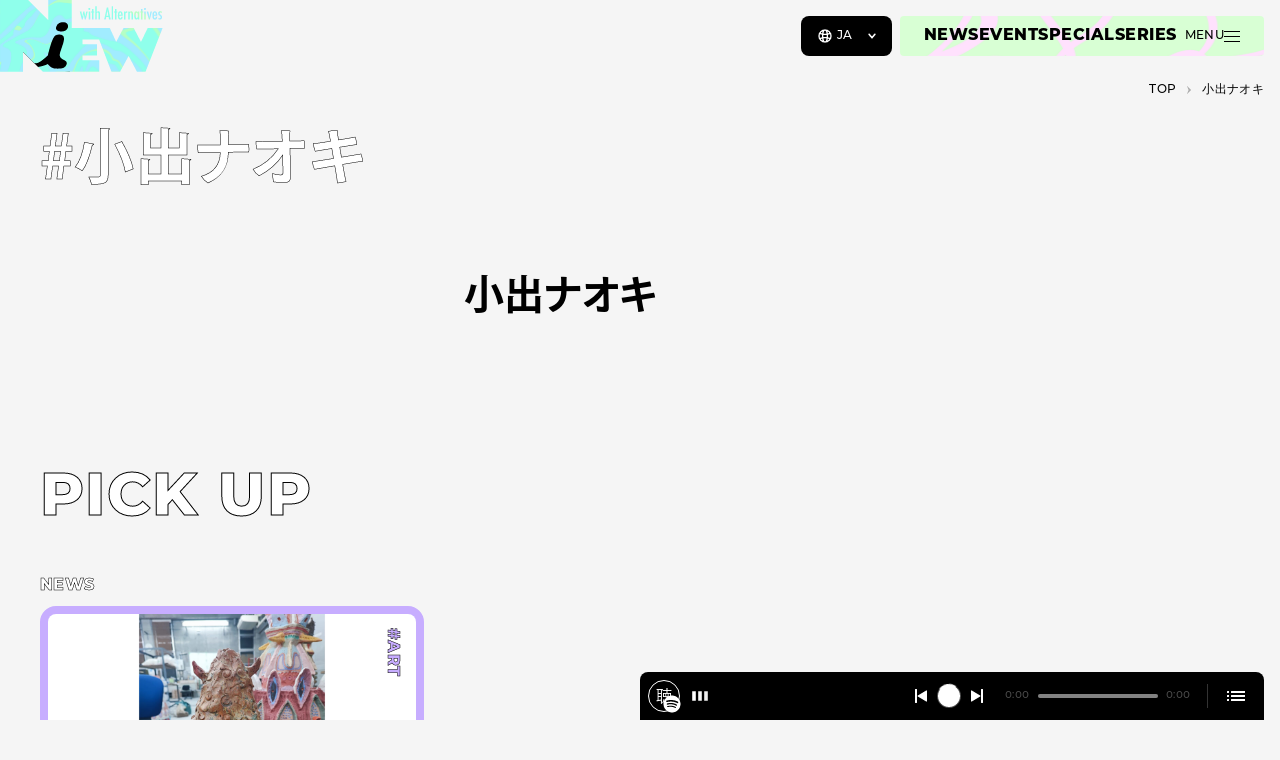

--- FILE ---
content_type: text/html; charset=UTF-8
request_url: https://niewmedia.com/tags/koidenaoki/
body_size: 25754
content:
<!DOCTYPE html>
<html lang="ja" prefix="og: http://ogp.me/ns#">
<head>
  <meta charset="UTF-8">
  <meta http-equiv="X-UA-Compatible" content="IE=edge">
  <meta name="viewport" content="width=device-width, initial-scale=1.0">

  <title>小出ナオキ ｜ カルチャーメディアNiEW（ニュー）</title>
<meta name='robots' content='max-image-preview:large' />
<meta name="description" content="「当たり前」にとらわれず、より良い未来と文化のためにオルタナティブを見いだすアーティストやチームと共に歩む、カルチャーメディア。一人でも多くの人に、新しい時代を切り拓く「i」が生まれるように発信を続けます。">
<meta property="og:locale" content="ja">
<meta property="og:type" content="article">
<meta property="og:title" content="小出ナオキ | NiEW（ニュー）">
<meta property="og:description" content="「当たり前」にとらわれず、より良い未来と文化のためにオルタナティブを見いだすアーティストやチームと共に歩む、カルチャーメディア。一人でも多くの人に、新しい時代を切り拓く「i」が生まれるように発信を続けます。">
<meta property="og:url" content="https://niewmedia.com/tags/koidenaoki/">
<meta property="og:site_name" content="カルチャーメディアNiEW（ニュー）">
<meta property="og:image" content="https://niewmedia.com/wp-content/themes/niew_jp_v3/assets/og-image.png">
<meta name="twitter:card" content="summary_large_image">
<style id='wp-img-auto-sizes-contain-inline-css' type='text/css'>
img:is([sizes=auto i],[sizes^="auto," i]){contain-intrinsic-size:3000px 1500px}
/*# sourceURL=wp-img-auto-sizes-contain-inline-css */
</style>
<link rel='stylesheet' id='niew-css' href='/wp-content/themes/niew_jp_v3/assets/index.css?ver=3.3.1' type='text/css' media='all' />
<link rel='stylesheet' id='flick-css' href='/wp-content/plugins/mailchimp/assets/css/flick/flick.css?ver=2.0.1' type='text/css' media='all' />
<link rel="canonical" href="https://niewmedia.com/tags/koidenaoki/" /><link rel="alternate" href="https://niewmedia.com/tags/koidenaoki/" hreflang="ja" />
<link rel="alternate" href="https://zh.niewmedia.com/tags/koidenaoki/" hreflang="zh-CN" />
<link rel="alternate" href="https://niewmedia.com/en/tags/koidenaoki/" hreflang="en" />

  <link rel="apple-touch-icon" sizes="180x180" href="/wp-content/themes/niew_jp_v3/assets/favicons/apple-touch-icon.png">
  <link rel="icon" type="image/png" sizes="32x32" href="/wp-content/themes/niew_jp_v3/assets/favicons/favicon-32x32.png">
  <link rel="icon" type="image/png" sizes="16x16" href="/wp-content/themes/niew_jp_v3/assets/favicons/favicon-16x16.png">
  <link rel="manifest" href="/wp-content/themes/niew_jp_v3/assets/favicons/site.webmanifest">
  <link rel="mask-icon" href="/wp-content/themes/niew_jp_v3/assets/favicons/safari-pinned-tab.svg" color="#FFFF4F">
  <link rel="shortcut icon" href="/wp-content/themes/niew_jp_v3/assets/favicons/favicon.ico">
  <meta name="msapplication-TileColor" content="#b2b309">
  <meta name="msapplication-config" content="/wp-content/themes/niew_jp_v3/assets/favicons/browserconfig.xml">
  <meta name="theme-color" content="#b2b309">

  <style>.grecaptcha-badge { visibility: hidden; }</style>
  <script>
    if (window.opener && window.location.search) {
      try {
        var kvps = window.location.search.substring(1).split('&');

        window.opener.postMessage({
          type: 'spotify:authorized',
          code: kvps.find(function (i) { return i.startsWith('code='); }).split('=')[1],
          state: kvps.find(function (i) { return i.startsWith('state='); }).split('=')[1],
        }, window.location.origin);

        window.close();
      } catch {}
    }
  </script>

  <!-- Google Tag Manager -->
<script>(function(w,d,s,l,i){w[l]=w[l]||[];w[l].push({'gtm.start':
new Date().getTime(),event:'gtm.js'});var f=d.getElementsByTagName(s)[0],
j=d.createElement(s),dl=l!='dataLayer'?'&l='+l:'';j.async=true;j.src=
'https://www.googletagmanager.com/gtm.js?id='+i+dl;f.parentNode.insertBefore(j,f);
})(window,document,'script','dataLayer','GTM-MWTK8J3');</script>
<!-- End Google Tag Manager -->

<script async src="https://securepubads.g.doubleclick.net/tag/js/gpt.js"></script>
<script>
  window.googletag = window.googletag || {cmd: []};
</script>
      <link rel="prefetch" as="image" data-roulette-asset href="/wp-content/uploads/2023/04/hover_01-750x750.png">
      <link rel="prefetch" as="image" data-roulette-asset href="/wp-content/uploads/2023/04/hover_02-750x750.png">
      <link rel="prefetch" as="image" data-roulette-asset href="/wp-content/uploads/2023/04/hover_03-750x750.png">
      <link rel="prefetch" as="image" data-roulette-asset href="/wp-content/uploads/2023/04/hover_04-750x750.png">
      <link rel="prefetch" as="image" data-roulette-asset href="/wp-content/uploads/2023/04/hover_05-750x750.png">
      <link rel="prefetch" as="image" data-roulette-asset href="/wp-content/uploads/2023/04/hover_06-750x750.png">
      <link rel="prefetch" as="image" data-roulette-asset href="/wp-content/uploads/2023/04/hover_07-750x750.png">
      <link rel="prefetch" as="image" data-roulette-asset href="/wp-content/uploads/2023/04/hover_08-750x750.png">
      <link rel="prefetch" as="image" data-roulette-asset href="/wp-content/uploads/2023/04/hover_09-750x750.png">
      <link rel="prefetch" as="image" data-roulette-asset href="/wp-content/uploads/2023/04/hover_10-750x750.png">
  
  <link rel="prefetch" as="image" href="/wp-content/themes/niew_jp_v3/assets/loading.gif">
<style id='global-styles-inline-css' type='text/css'>
:root{--wp--preset--aspect-ratio--square: 1;--wp--preset--aspect-ratio--4-3: 4/3;--wp--preset--aspect-ratio--3-4: 3/4;--wp--preset--aspect-ratio--3-2: 3/2;--wp--preset--aspect-ratio--2-3: 2/3;--wp--preset--aspect-ratio--16-9: 16/9;--wp--preset--aspect-ratio--9-16: 9/16;--wp--preset--color--black: #000000;--wp--preset--color--cyan-bluish-gray: #abb8c3;--wp--preset--color--white: #ffffff;--wp--preset--color--pale-pink: #f78da7;--wp--preset--color--vivid-red: #cf2e2e;--wp--preset--color--luminous-vivid-orange: #ff6900;--wp--preset--color--luminous-vivid-amber: #fcb900;--wp--preset--color--light-green-cyan: #7bdcb5;--wp--preset--color--vivid-green-cyan: #00d084;--wp--preset--color--pale-cyan-blue: #8ed1fc;--wp--preset--color--vivid-cyan-blue: #0693e3;--wp--preset--color--vivid-purple: #9b51e0;--wp--preset--color--music: #B2B309;--wp--preset--color--stage: #379306;--wp--preset--color--art: #644AAC;--wp--preset--color--book: #20A257;--wp--preset--color--movie: #9F3011;--wp--preset--color--fashion: #306EAD;--wp--preset--color--other: #9D2C83;--wp--preset--gradient--vivid-cyan-blue-to-vivid-purple: linear-gradient(135deg,rgb(6,147,227) 0%,rgb(155,81,224) 100%);--wp--preset--gradient--light-green-cyan-to-vivid-green-cyan: linear-gradient(135deg,rgb(122,220,180) 0%,rgb(0,208,130) 100%);--wp--preset--gradient--luminous-vivid-amber-to-luminous-vivid-orange: linear-gradient(135deg,rgb(252,185,0) 0%,rgb(255,105,0) 100%);--wp--preset--gradient--luminous-vivid-orange-to-vivid-red: linear-gradient(135deg,rgb(255,105,0) 0%,rgb(207,46,46) 100%);--wp--preset--gradient--very-light-gray-to-cyan-bluish-gray: linear-gradient(135deg,rgb(238,238,238) 0%,rgb(169,184,195) 100%);--wp--preset--gradient--cool-to-warm-spectrum: linear-gradient(135deg,rgb(74,234,220) 0%,rgb(151,120,209) 20%,rgb(207,42,186) 40%,rgb(238,44,130) 60%,rgb(251,105,98) 80%,rgb(254,248,76) 100%);--wp--preset--gradient--blush-light-purple: linear-gradient(135deg,rgb(255,206,236) 0%,rgb(152,150,240) 100%);--wp--preset--gradient--blush-bordeaux: linear-gradient(135deg,rgb(254,205,165) 0%,rgb(254,45,45) 50%,rgb(107,0,62) 100%);--wp--preset--gradient--luminous-dusk: linear-gradient(135deg,rgb(255,203,112) 0%,rgb(199,81,192) 50%,rgb(65,88,208) 100%);--wp--preset--gradient--pale-ocean: linear-gradient(135deg,rgb(255,245,203) 0%,rgb(182,227,212) 50%,rgb(51,167,181) 100%);--wp--preset--gradient--electric-grass: linear-gradient(135deg,rgb(202,248,128) 0%,rgb(113,206,126) 100%);--wp--preset--gradient--midnight: linear-gradient(135deg,rgb(2,3,129) 0%,rgb(40,116,252) 100%);--wp--preset--font-size--small: 13px;--wp--preset--font-size--medium: 20px;--wp--preset--font-size--large: 36px;--wp--preset--font-size--x-large: 42px;--wp--preset--spacing--20: 0.44rem;--wp--preset--spacing--30: 0.67rem;--wp--preset--spacing--40: 1rem;--wp--preset--spacing--50: 1.5rem;--wp--preset--spacing--60: 2.25rem;--wp--preset--spacing--70: 3.38rem;--wp--preset--spacing--80: 5.06rem;--wp--preset--shadow--natural: 6px 6px 9px rgba(0, 0, 0, 0.2);--wp--preset--shadow--deep: 12px 12px 50px rgba(0, 0, 0, 0.4);--wp--preset--shadow--sharp: 6px 6px 0px rgba(0, 0, 0, 0.2);--wp--preset--shadow--outlined: 6px 6px 0px -3px rgb(255, 255, 255), 6px 6px rgb(0, 0, 0);--wp--preset--shadow--crisp: 6px 6px 0px rgb(0, 0, 0);}:where(.is-layout-flex){gap: 0.5em;}:where(.is-layout-grid){gap: 0.5em;}body .is-layout-flex{display: flex;}.is-layout-flex{flex-wrap: wrap;align-items: center;}.is-layout-flex > :is(*, div){margin: 0;}body .is-layout-grid{display: grid;}.is-layout-grid > :is(*, div){margin: 0;}:where(.wp-block-columns.is-layout-flex){gap: 2em;}:where(.wp-block-columns.is-layout-grid){gap: 2em;}:where(.wp-block-post-template.is-layout-flex){gap: 1.25em;}:where(.wp-block-post-template.is-layout-grid){gap: 1.25em;}.has-black-color{color: var(--wp--preset--color--black) !important;}.has-cyan-bluish-gray-color{color: var(--wp--preset--color--cyan-bluish-gray) !important;}.has-white-color{color: var(--wp--preset--color--white) !important;}.has-pale-pink-color{color: var(--wp--preset--color--pale-pink) !important;}.has-vivid-red-color{color: var(--wp--preset--color--vivid-red) !important;}.has-luminous-vivid-orange-color{color: var(--wp--preset--color--luminous-vivid-orange) !important;}.has-luminous-vivid-amber-color{color: var(--wp--preset--color--luminous-vivid-amber) !important;}.has-light-green-cyan-color{color: var(--wp--preset--color--light-green-cyan) !important;}.has-vivid-green-cyan-color{color: var(--wp--preset--color--vivid-green-cyan) !important;}.has-pale-cyan-blue-color{color: var(--wp--preset--color--pale-cyan-blue) !important;}.has-vivid-cyan-blue-color{color: var(--wp--preset--color--vivid-cyan-blue) !important;}.has-vivid-purple-color{color: var(--wp--preset--color--vivid-purple) !important;}.has-black-background-color{background-color: var(--wp--preset--color--black) !important;}.has-cyan-bluish-gray-background-color{background-color: var(--wp--preset--color--cyan-bluish-gray) !important;}.has-white-background-color{background-color: var(--wp--preset--color--white) !important;}.has-pale-pink-background-color{background-color: var(--wp--preset--color--pale-pink) !important;}.has-vivid-red-background-color{background-color: var(--wp--preset--color--vivid-red) !important;}.has-luminous-vivid-orange-background-color{background-color: var(--wp--preset--color--luminous-vivid-orange) !important;}.has-luminous-vivid-amber-background-color{background-color: var(--wp--preset--color--luminous-vivid-amber) !important;}.has-light-green-cyan-background-color{background-color: var(--wp--preset--color--light-green-cyan) !important;}.has-vivid-green-cyan-background-color{background-color: var(--wp--preset--color--vivid-green-cyan) !important;}.has-pale-cyan-blue-background-color{background-color: var(--wp--preset--color--pale-cyan-blue) !important;}.has-vivid-cyan-blue-background-color{background-color: var(--wp--preset--color--vivid-cyan-blue) !important;}.has-vivid-purple-background-color{background-color: var(--wp--preset--color--vivid-purple) !important;}.has-black-border-color{border-color: var(--wp--preset--color--black) !important;}.has-cyan-bluish-gray-border-color{border-color: var(--wp--preset--color--cyan-bluish-gray) !important;}.has-white-border-color{border-color: var(--wp--preset--color--white) !important;}.has-pale-pink-border-color{border-color: var(--wp--preset--color--pale-pink) !important;}.has-vivid-red-border-color{border-color: var(--wp--preset--color--vivid-red) !important;}.has-luminous-vivid-orange-border-color{border-color: var(--wp--preset--color--luminous-vivid-orange) !important;}.has-luminous-vivid-amber-border-color{border-color: var(--wp--preset--color--luminous-vivid-amber) !important;}.has-light-green-cyan-border-color{border-color: var(--wp--preset--color--light-green-cyan) !important;}.has-vivid-green-cyan-border-color{border-color: var(--wp--preset--color--vivid-green-cyan) !important;}.has-pale-cyan-blue-border-color{border-color: var(--wp--preset--color--pale-cyan-blue) !important;}.has-vivid-cyan-blue-border-color{border-color: var(--wp--preset--color--vivid-cyan-blue) !important;}.has-vivid-purple-border-color{border-color: var(--wp--preset--color--vivid-purple) !important;}.has-vivid-cyan-blue-to-vivid-purple-gradient-background{background: var(--wp--preset--gradient--vivid-cyan-blue-to-vivid-purple) !important;}.has-light-green-cyan-to-vivid-green-cyan-gradient-background{background: var(--wp--preset--gradient--light-green-cyan-to-vivid-green-cyan) !important;}.has-luminous-vivid-amber-to-luminous-vivid-orange-gradient-background{background: var(--wp--preset--gradient--luminous-vivid-amber-to-luminous-vivid-orange) !important;}.has-luminous-vivid-orange-to-vivid-red-gradient-background{background: var(--wp--preset--gradient--luminous-vivid-orange-to-vivid-red) !important;}.has-very-light-gray-to-cyan-bluish-gray-gradient-background{background: var(--wp--preset--gradient--very-light-gray-to-cyan-bluish-gray) !important;}.has-cool-to-warm-spectrum-gradient-background{background: var(--wp--preset--gradient--cool-to-warm-spectrum) !important;}.has-blush-light-purple-gradient-background{background: var(--wp--preset--gradient--blush-light-purple) !important;}.has-blush-bordeaux-gradient-background{background: var(--wp--preset--gradient--blush-bordeaux) !important;}.has-luminous-dusk-gradient-background{background: var(--wp--preset--gradient--luminous-dusk) !important;}.has-pale-ocean-gradient-background{background: var(--wp--preset--gradient--pale-ocean) !important;}.has-electric-grass-gradient-background{background: var(--wp--preset--gradient--electric-grass) !important;}.has-midnight-gradient-background{background: var(--wp--preset--gradient--midnight) !important;}.has-small-font-size{font-size: var(--wp--preset--font-size--small) !important;}.has-medium-font-size{font-size: var(--wp--preset--font-size--medium) !important;}.has-large-font-size{font-size: var(--wp--preset--font-size--large) !important;}.has-x-large-font-size{font-size: var(--wp--preset--font-size--x-large) !important;}
/*# sourceURL=global-styles-inline-css */
</style>
</head>
<body data-content="body" class="archive tax-tag_misc term-koidenaoki term-436 wp-theme-niew_jp_v3 ja">
  <!-- Google Tag Manager (noscript) -->
<noscript><iframe src="https://www.googletagmanager.com/ns.html?id=GTM-MWTK8J3"
height="0" width="0" style="display:none;visibility:hidden"></iframe></noscript>
<!-- End Google Tag Manager (noscript) -->  <script>
    (function(d) {
      var config = {
        kitId: 'azc7pee',
        scriptTimeout: 3000,
        async: true,
        active() { document.dispatchEvent(new CustomEvent('fonts:load')); },
      },
      h=d.documentElement,t=setTimeout(function(){h.className=h.className.replace(/\bwf-loading\b/g,"")+" wf-inactive";},config.scriptTimeout),tk=d.createElement("script"),f=false,s=d.getElementsByTagName("script")[0],a;h.className+=" wf-loading";tk.src='https://use.typekit.net/'+config.kitId+'.js';tk.async=true;tk.onload=tk.onreadystatechange=function(){a=this.readyState;if(f||a&&a!="complete"&&a!="loaded")return;f=true;clearTimeout(t);try{Typekit.load(config)}catch(e){}};s.parentNode.insertBefore(tk,s)
    })(document);
  </script>

  <a href="#main-content" class="visually-hidden">
    メインコンテンツまでスキップ  </a>

  <header class="header">
    <a href="https://niewmedia.com" aria-label="a11y.back_to_home">
      <svg xmlns="http://www.w3.org/2000/svg" xmlns:xlink="http://www.w3.org/1999/xlink" viewBox="0 0 318 168" class="logo">
  <path d="m74.234 130.789-29.257-29.258L94.22 39.55h41.958V140l-61.945-9.211Z" fill="#000" data-name="char" />
  <path fill-rule="evenodd" clip-rule="evenodd" d="m288.151 54.645-13.128 27.23-14.131-27.23h-19.871l-14.353 27.132-12.528-27.132H140V0H94.223v39.55L54.673 0H0v140h44.978v-38.468l21.708 21.708c.662-.097 1.476-.054 2.464.174 5.94 1.367 16.899-8.53 22.697-13.766.539-.487 1.034-.934 1.476-1.327 1.333-6.64 5.755-22.478 8.578-29.038 3.38-7.863 5.122-11.785 13.94-11.784 3.59 0 6.148 1.04 7.598 3.05 3.205 4.433.402 12.52-2.071 19.658l-.003.007c-.785 2.264-3.767 11.267-4.222 13.049-2.193 8.568 2.236 10.973 6.927 13.518l.14.076c4.442 2.409 9.233 5.009 3.483 12.805-2.87 3.891-8.936 4.431-14.57 4.408l-.972-.003c-4.166-.005-7.31-.009-11.3-2.093-3.108-1.623-5.504-4.465-6.988-6.225l-.002-.001-.004-.005-.001-.002c-.194-.229-.371-.44-.533-.627-4.69 2.599-13.314 4.716-19.087 5.675l9.21 9.211H193.57v-22.52h-32.724v-9.163h28.261V86.226h-28.261v-9.118h32.515L217.35 140h17.024l16.563-30.719L267.097 140h16.926l33.223-85.355h-29.095Zm-170.773 6.736c-5.864-.583-9.573-3.462-7.627-9.223 2.154-6.377 7.062-8.88 13.697-8.852 7.513.032 10.269 5.482 8.912 10.669-1.378 5.267-7.085 8.19-14.982 7.406Zm38.335-39.152h3.085l.884 5.083c.174 1.017.329 2 .466 2.946.138.947.247 1.868.329 2.763l.045.55.061-.58a67.5 67.5 0 0 1 .252-2.023 32.51 32.51 0 0 1 .282-1.702l.244-1.206 1.085-5.83h2.121l1.023 5.83.335 1.832c.072.346.138.776.199 1.29.061.513.122 1.121.184 1.824l.06.564c.184-1.893.443-3.73.779-5.51l1.084-5.83h2.87l-3.71 15.798h-2.015l-1.205-6.03a37.584 37.584 0 0 1-.367-2.251 50.487 50.487 0 0 1-.29-2.817 16.01 16.01 0 0 0-.046-.503 43.517 43.517 0 0 1-.672 5.296l-1.221 6.305h-2.015l-3.847-15.799Zm19.95-6.136a1.879 1.879 0 0 0-1.375-.58c-.528 0-1.002.193-1.419.58-.387.387-.58.844-.58 1.373 0 .57.189 1.043.564 1.42.387.387.855.58 1.405.58s1.018-.193 1.405-.58c.386-.387.579-.855.579-1.404a1.9 1.9 0 0 0-.579-1.39Zm.182 6.136h-2.93v15.799h2.93V22.229Zm3.483-4.426h2.916v4.426h1.588v2.32h-1.588v13.479h-2.916v-13.48h-1.602V22.23h1.602v-4.426Zm9.336-5.71h-2.916v25.935h2.916V27.816c0-.61.033-1.125.099-1.542.066-.417.17-.756.313-1.015.142-.26.328-.448.557-.565.229-.117.511-.176.847-.176.621 0 1.058.225 1.313.672.254.448.381 1.206.381 2.274l.016 10.564h2.915V26.793c0-1.638-.153-2.742-.457-3.313-.55-1.006-1.466-1.51-2.748-1.51-1.324 0-2.403.692-3.236 2.076V12.093Zm19.736 2.366h2.473l5.053 23.569h-3.145l-.885-4.595h-4.671l-.901 4.595h-3.052l5.128-23.569Zm3.038 16.517-.702-3.756a103.63 103.63 0 0 1-1.145-8.181 82.597 82.597 0 0 1-.549 4.297 147.32 147.32 0 0 1-.795 4.617l-.579 3.023h3.77Zm9.257-18.883h-2.915v25.935h2.915V12.093Zm3.489 5.71h2.915v4.426h1.587v2.32h-1.587v13.479h-2.915v-13.48h-1.604V22.23h1.604v-4.426ZM239.347 32.7h-2.717c0 2.046-.61 3.069-1.832 3.069-1.343 0-2.014-1.69-2.014-5.069h6.67v-.366c0-5.576-1.583-8.365-4.747-8.365-1.628 0-2.831.672-3.61 2.015-.778 1.343-1.168 3.41-1.168 6.198 0 1.404.094 2.615.282 3.632.189 1.019.481 1.858.879 2.52.396.66.897 1.15 1.502 1.464.607.316 1.331.474 2.176.474 2.839 0 4.366-1.857 4.579-5.572Zm-3.434-7.373c.254.52.442 1.609.565 3.267h-3.694c.122-1.658.31-2.747.565-3.267.254-.58.681-.87 1.282-.87.59 0 1.017.29 1.282.87Zm5.93-3.098h2.915v1.97c.499-.835.993-1.42 1.481-1.756.489-.336 1.135-.53 1.938-.58v3.052a3.537 3.537 0 0 0-.518-.045c-1.049 0-1.797.27-2.244.809-.437.529-.657 1.455-.657 2.778v9.57h-2.915V22.23Zm11.125 0h-2.917v15.799h2.917V27.816c0-.61.032-1.125.098-1.542.067-.417.171-.756.314-1.015.141-.26.328-.448.556-.565.23-.117.512-.176.848-.176.621 0 1.058.225 1.313.672.254.448.381 1.206.381 2.274l.016 10.564h2.915V26.793c0-1.638-.153-2.742-.458-3.313-.55-1.006-1.465-1.51-2.747-1.51-1.324 0-2.403.692-3.236 2.076v-1.817Zm18.54 0v15.799h-2.915v-2.031c-.418.865-.835 1.461-1.253 1.786-.416.326-.966.489-1.648.489-1.313 0-2.274-.671-2.885-2.015-.61-1.343-.916-3.45-.916-6.32 0-2.736.306-4.75.916-6.037.611-1.287 1.572-1.93 2.885-1.93 1.201 0 2.168.682 2.901 2.045v-1.786h2.915Zm-6.594 7.83c0 2.076.138 3.527.412 4.351.285.824.784 1.237 1.496 1.237.651 0 1.124-.428 1.419-1.282.296-.917.443-2.326.443-4.229 0-1.913-.147-3.328-.443-4.244-.295-.854-.768-1.282-1.419-1.282-.693 0-1.186.407-1.48 1.222-.286.752-.428 2.162-.428 4.228Zm13.011-12.256h-2.915v4.426h-1.604v2.32h1.604v13.479h2.915v-13.48h1.587V22.23h-1.587v-4.426Zm4.88-2.29c.53 0 .987.193 1.374.58.387.387.58.849.58 1.389 0 .549-.193 1.017-.58 1.404-.387.387-.855.58-1.404.58-.55 0-1.018-.193-1.405-.58-.376-.377-.564-.85-.564-1.42 0-.529.193-.986.58-1.373.417-.387.89-.58 1.419-.58Zm-1.373 6.716h2.93v15.799h-2.93V22.229Zm7.809 0h-3.13l4.274 15.799h1.97l4.121-15.799h-2.824l-1.054 5.007c-.386 1.801-.646 3.15-.778 4.044l-.351 2.352c0 .051-.031.234-.091.549a57.503 57.503 0 0 0-.397-3.716 39.846 39.846 0 0 0-.596-3.23l-1.144-5.006ZM304.012 32.7h2.717c-.214 3.715-1.74 5.572-4.58 5.572-.845 0-1.569-.158-2.175-.474-.605-.315-1.107-.803-1.503-1.464-.397-.662-.69-1.502-.878-2.52-.189-1.017-.283-2.228-.283-3.632 0-2.788.39-4.855 1.168-6.198.779-1.343 1.983-2.015 3.61-2.015 3.165 0 4.748 2.789 4.748 8.365v.366h-6.671c0 3.38.671 5.069 2.015 5.069 1.221 0 1.832-1.023 1.832-3.069Zm-.153-4.106c-.122-1.658-.311-2.747-.565-3.267-.265-.58-.692-.87-1.282-.87-.6 0-1.027.29-1.282.87-.255.52-.443 1.609-.565 3.267h3.694Zm11.527-3.312v-2.733c-.844-.458-1.714-.686-2.609-.686-1.273 0-2.305.402-3.099 1.205-.784.814-1.176 1.858-1.176 3.13 0 .947.214 1.755.641 2.427.438.65 1.272 1.455 2.504 2.411.356.285.656.543.9.771.245.23.423.43.535.603.244.357.366.779.366 1.267 0 1.313-.667 1.97-2 1.97-.753 0-1.551-.316-2.396-.947v2.824c.864.499 1.719.748 2.564.748 1.374 0 2.468-.422 3.282-1.267.825-.855 1.237-1.99 1.237-3.404 0-.977-.199-1.786-.596-2.427a5.417 5.417 0 0 0-.839-1.038 14.815 14.815 0 0 0-1.374-1.191c-1.364-1.038-2.046-1.933-2.046-2.686 0-.244.049-.476.146-.695a1.71 1.71 0 0 1 .396-.565 1.911 1.911 0 0 1 1.321-.51c.783 0 1.531.264 2.243.793Z" fill="url(#logo-background)" data-name="base" />
  <path d="m223.911 158.432-1.544-4.336h1.44l1.224 3.624h-.688l1.272-3.624h1.296l1.224 3.624h-.672l1.264-3.624h1.336l-1.544 4.336h-1.472l-1.04-3h.448l-1.072 3h-1.472Zm6.857 0v-4.336h1.52v4.336h-1.52Zm.76-4.816c-.278 0-.502-.077-.672-.232a.746.746 0 0 1-.256-.576c0-.229.085-.421.256-.576.17-.155.394-.232.672-.232.277 0 .501.075.672.224a.7.7 0 0 1 .256.56.79.79 0 0 1-.256.6c-.166.155-.39.232-.672.232Zm3.923 4.888c-.554 0-.986-.136-1.296-.408-.309-.277-.464-.693-.464-1.248v-3.72h1.52v3.704c0 .155.043.277.128.368a.447.447 0 0 0 .328.128.778.778 0 0 0 .464-.136l.376 1.064a1.302 1.302 0 0 1-.472.184 2.588 2.588 0 0 1-.584.064Zm-2.392-3.112v-1.136h3.144v1.136h-3.144Zm7.099-1.368c.336 0 .64.069.912.208.272.133.485.341.64.624.16.283.24.648.24 1.096v2.48h-1.52V156.2c0-.309-.064-.533-.192-.672-.123-.144-.296-.216-.52-.216a.88.88 0 0 0-.44.112.71.71 0 0 0-.312.328c-.075.149-.112.344-.112.584v2.096h-1.52v-5.936h1.52v2.832l-.352-.36c.165-.315.392-.549.68-.704.288-.16.613-.24.976-.24Zm17.226 9.936.006-.064.006-.066.005-.071.004-.077.003-.082.002-.087.004-.183.001-.182.001-.087v-10.669h-7.019v2.73h4.247v7.862l-.001.083-.001.087-.004.182-.009.181-.006.086-.008.081-.009.077-.011.07-.013.066-.015.063c-.253 1.015-1.091 1.394-1.881 1.394-.902-.017-1.535-.445-1.802-1.184l-.022-.064-.02-.064-.017-.063-.015-.063-.024-.124-.016-.124-.01-.127-.007-.135-.006-.142-.005-.149h-2.793v.086l.001.089v.047l.001.048v.051l.002.052.002.054.002.056.006.116.01.122.012.124c.305 2.784 2.51 4.04 4.698 4.04 2.196 0 4.412-1.255 4.701-4.04Zm7.543-4.934h-5.134v2.626h5.134v-2.626Zm34.702 2.612-4.093-9.246h-3.059L299.629 168l7.152-15.608h-3.038l-4.114 9.246Zm11.178-.163h4.39l.794-2.688h-5.184v-3.665h5.647l.791-2.73h-9.21v15.479h8.419l.791-2.73h-6.438v-3.666Zm-29.745 6.396h2.979l1.347-2.84 6.679-.019 1.343 2.859h3L288.74 152l-7.678 15.871Zm9.794-5.446h-4.242l2.126-4.517 2.116 4.517Zm-8.799-10.033-4.208 9.491-4.232-9.49-2.911-.001 2.734 5.97-1.639 3.666-4.257-9.636h-2.954L271.742 168l3.061-6.668 3.055 6.668 7.153-15.608h-2.954Z" data-name="with-jwave" fill="#fff"/>
      <defs>
      <pattern id="logo-background" width="1" height="1">
        <image width="375" height="375" xlink:href="[data-uri]" data-roulette="xlink:href"/>
      </pattern>
    </defs>
  </svg>
    </a>
  </header>

  <niew-player episodes="62ae91dadae44eb9,3tzxBAtUaGJKMqZFRftOQA" playlists="7vhSsmaDiiQVlsK6yV36dc" recommends="6zVtYEHZLqAkHAr2so9b06,7DcW6LkCNbecDfvdRmcM30,0VOA3HRzykYurbywpqJslH,4cmllDZ6uGcG6GNrSU5i29,4KhCrXFp1Cix2nTCUaj5oa" signin="ログイン" whysignin="Spotifyにログインすると、サイト内で音楽もお楽しみいただけます" signout="ログアウト"></niew-player>

  <span id="menu-buttons-wrapper">
    <span class="lang-selector montserrat">
      <button type="button" class="js-nonnative-lang-selector" aria-controls="menu-buttons-lang" aria-expanded="false">
        <svg fill="none" xmlns="http://www.w3.org/2000/svg" viewBox="0 0 16 16" aria-label="Language">
          <path d="M8 1.333A6.67 6.67 0 0 0 1.333 8 6.669 6.669 0 0 0 8 14.667 6.67 6.67 0 0 0 14.667 8 6.67 6.67 0 0 0 8 1.333Zm0 1.334c.68 0 1.2.953 1.467 2.573a.33.33 0 0 1-.3.387c-.374.027-.76.04-1.167.04-.407 0-.793-.013-1.167-.04a.33.33 0 0 1-.3-.387C6.8 3.627 7.32 2.667 8 2.667Zm-5.08 6.94A5.331 5.331 0 0 1 2.667 8c0-.56.086-1.1.253-1.606a.324.324 0 0 1 .447-.187c.413.18.873.333 1.393.453.153.04.267.173.26.333-.013.32-.027.66-.027 1.014 0 .353.007.687.027 1.007a.335.335 0 0 1-.26.333c-.52.12-.987.273-1.4.453-.18.08-.387 0-.447-.193h.007Zm1.993 2.733a5.537 5.537 0 0 1-.966-.886c-.147-.174-.067-.44.146-.52.22-.087.46-.167.72-.234.187-.053.38.08.414.274.06.366.133.706.22 1.02.08.306-.267.526-.527.346h-.007Zm.527-8.333c-.087.313-.16.653-.22 1.02-.033.193-.22.327-.407.273a7.007 7.007 0 0 1-.72-.233c-.213-.08-.293-.347-.146-.52.286-.333.606-.633.966-.887.26-.18.607.04.527.347ZM8 13.334c-.68 0-1.2-.954-1.467-2.574a.33.33 0 0 1 .3-.386c.374-.027.76-.04 1.167-.04.407 0 .793.013 1.167.04a.33.33 0 0 1 .3.386C9.2 12.374 8.68 13.334 8 13.334Zm1.653-4.6c0 .186-.166.326-.36.313C8.887 9.013 8.453 9 8 9c-.453 0-.887.02-1.293.047a.333.333 0 0 1-.36-.314c-.007-.24-.014-.48-.014-.733s0-.5.014-.733c0-.187.173-.333.36-.314a15.726 15.726 0 0 0 2.586 0 .333.333 0 0 1 .36.314c.007.24.014.48.014.733 0 .254 0 .493-.014.733Zm1.434-5.074c.353.253.68.553.96.88.146.173.066.44-.14.52a6.39 6.39 0 0 1-.714.234c-.186.053-.38-.08-.413-.274a9.226 9.226 0 0 0-.22-1.013c-.087-.307.267-.527.527-.347Zm.966 7.8a5.23 5.23 0 0 1-.96.88c-.26.187-.613-.04-.526-.347.086-.306.16-.646.22-1.013a.334.334 0 0 1 .413-.273c.253.066.493.146.713.233a.33.33 0 0 1 .14.52Zm.58-1.66a8.027 8.027 0 0 0-1.4-.453.335.335 0 0 1-.26-.333c.014-.32.027-.654.027-1.007 0-.353-.007-.687-.027-1.013a.335.335 0 0 1 .26-.334c.52-.127.987-.28 1.394-.453.18-.08.393 0 .446.187.16.506.254 1.046.254 1.606s-.087 1.1-.254 1.607c-.06.187-.266.267-.446.193h.006Z" fill="#fff"/>
        </svg>
        <span>JA</span>
      </button>
      <span id="menu-buttons-lang" class="lang-selector__dropdown" aria-hidden="true">
        <a href="https://niewmedia.com" aria-current="true" data-lang="ja" data-lang-root="/" data-content-prevent="true">JA</a>
        <a href="https://niewmedia.com/en/"  data-lang="en" data-lang-root="/en/" data-content-prevent="true">EN</a>
        <a href="https://zh.niewmedia.com"  data-lang="zh-CN" data-lang-root="https://zh.niewmedia.com" data-content-prevent="true">ZH</a>
      </span>
    </span>
    <span id="menu-main" data-roulette-parent>
      <a href="https://niewmedia.com/news/" class="montserrat transition-opacity">NEWS</a>
      <a href="https://niewmedia.com/events/" class="montserrat transition-opacity">EVENT</a>
      <a href="https://niewmedia.com/specials/" class="montserrat transition-opacity">SPECIAL</a>
      <a href="https://niewmedia.com/series/" class="montserrat transition-opacity">SERIES</a>
      <button id="menu-button" aria-controls="menu" aria-expanded="false" aria-haspopup="menu" class="menu-button">
        <span class="montserrat">MENU</span>
        <span role="presentation">
          <span role="presentation"></span>
          <span role="presentation"></span>
          <span role="presentation"></span>
        </span>
      </button>
      <img data-roulette="src" src="[data-uri]" alt="" aria-hidden="true">
    </span>
  </span>

  <aside id="menu" role="dialog" aria-modal="true" aria-hidden="true" aria-labelledby="menu-button" class="menu" style="--background-large: url('/wp-content/uploads/2023/04/Nav_Menu-1-scaled-1.webp'); background-image: url('/wp-content/uploads/2023/04/Nav_Menu-1-scaled-1-750x750.webp');">
    <div class="menu__inner">
      <button aria-controls="menu" aria-expanded="false" class="menu__close transition-opacity" aria-label="閉じる">
        <svg xmlns="http://www.w3.org/2000/svg" viewBox="0 0 60 61">
          <path fill-rule="evenodd" clip-rule="evenodd" d="M30 29.793 16.212 16.004l-.708.707L29.293 30.5 15.504 44.289l.708.707L30 31.207 43.79 44.996l.707-.707L30.707 30.5l13.789-13.789-.707-.707L30 29.793Z" fill="#fff"/>
        </svg>
      </button>

      <nav class="menu-body montserrat">
        <div>
          <p><label for="menu-search">SEARCH</label></p>
          <form class="search-form" action="https://niewmedia.com/search/" method="get">
  <input id="menu-search" type="search" name="q" autocomplete="off" required aria-label="Search" class="transition-opacity">
  <button type="submit" aria-label="Submit" class="transition-opacity">
    <svg aria-hidden="true" focusable="false" role="presentation" class="icon icon-search" viewBox="0 0 30 30">
  <use xlink:href="#search"></use>
</svg>
  </button>
</form>
        </div>
        <div>
          <p>CONTENTS</p>
          <div class="menu-body-wrap menu-body-wrap--large">
            <a class="menu-body__primary" href="https://niewmedia.com/events/">EVENT</a>
            <a class="menu-body__primary" href="https://niewmedia.com/news/">NEWS</a>
            <span role="presentation"></span>
            <a class="menu-body__primary" href="https://niewmedia.com/specials/">SPECIAL</a>
            <a class="menu-body__primary" href="https://niewmedia.com/series/">SERIES</a>
          </div>
          <a class="menu-body__gm" href="https://niewmedia.com/grandmarquee/" aria-label="GRAND MARQUEE">
            <svg aria-hidden="true" focusable="false" role="presentation" class="svg-gm" viewBox="0 0 277 63">
  <use xlink:href="#gm"></use>
</svg>
          </a>
          <a href="https://niewmedia.com/about-us/">ABOUT US</a>
          <a href="https://niewmedia.com/artists/">ARTISTS</a>
          <a href="https://niewmedia.com/contributors/">CONTRIBUTORS</a>
        </div>
        <div class="menu-body__secondary">
          <p>CATEGORY</p>
          <div class="menu-body-wrap">
                          <a
                href="https://niewmedia.com/categories/music/"
                style="--color: #ffff4f; --color-pale: #ffffe5;"              >#MUSIC</a>
                          <a
                href="https://niewmedia.com/categories/art/"
                style="--color: #c7adff; --color-pale: #f8f1ff;"              >#ART</a>
                          <a
                href="https://niewmedia.com/categories/movie/"
                style="--color: #ff916f; --color-pale: #ffeae5;"              >#MOVIE</a>
                          <a
                href="https://niewmedia.com/categories/book/"
                style="--color: #57f6b4; --color-pale: #e5ffee;"              >#BOOK</a>
                          <a
                href="https://niewmedia.com/categories/stage/"
                style="--color: #83ea53; --color-pale: #e5ffe5;"              >#STAGE</a>
                          <a
                href="https://niewmedia.com/categories/fashion/"
                style="--color: #87cdff; --color-pale: #e5f9ff;"              >#FASHION</a>
                          <a
                href="https://niewmedia.com/categories/other/"
                style="--color: #ff8cdf; --color-pale: #ffe5ff;"              >#OTHER</a>
                      </div>
        </div>
        <div>
          <div class="menu-body__tertiary">
            <a href="https://niewmedia.com/newsletter/">NEWSLETTER</a>
            <a href="https://niewmedia.com/contact/">CONTACT</a>
            <a href="https://niewmedia.com/media-kit/">MEDIA KIT</a>
            <a href="https://niewmedia.com/informations/">INFORMATION</a>
            <a href="https://niewmedia.com/terms-of-use/">TERMS OF USE</a>
            <a href="https://niewmedia.com/privacy-policy/">PRIVACY POLICY</a>
          </div>
        </div>
        <div>
          <p>SOCIAL</p>
          <ul class="menu-body__socials">
                          <li>
                <a href="https://open.spotify.com/user/31xgrny7ow6ltjvcitnp3jrkbmxm" target="_blank" rel="noreferrer" aria-label="Spotify">
                  <svg aria-hidden="true" focusable="false" role="presentation" class="icon icon-spotify" viewBox="0 0 30 30">
  <use xlink:href="#spotify"></use>
</svg>
                </a>
              </li>
                          <li>
                <a href="https://www.youtube.com/@NiEWJP" target="_blank" rel="noreferrer" aria-label="YouTube">
                  <svg aria-hidden="true" focusable="false" role="presentation" class="icon icon-youtube" viewBox="0 0 30 30">
  <use xlink:href="#youtube"></use>
</svg>
                </a>
              </li>
                          <li>
                <a href="https://www.instagram.com/niew_jp/" target="_blank" rel="noreferrer" aria-label="Instagram">
                  <svg aria-hidden="true" focusable="false" role="presentation" class="icon icon-instagram" viewBox="0 0 30 30">
  <use xlink:href="#instagram"></use>
</svg>
                </a>
              </li>
                          <li>
                <a href="https://twitter.com/NiEWJP" target="_blank" rel="noreferrer" aria-label="Twitter">
                  <svg aria-hidden="true" focusable="false" role="presentation" class="icon icon-twitter" viewBox="0 0 30 30">
  <use xlink:href="#twitter"></use>
</svg>
                </a>
              </li>
                          <li>
                <a href="https://www.facebook.com/NIEWJP/" target="_blank" rel="noreferrer" aria-label="Facebook">
                  <svg aria-hidden="true" focusable="false" role="presentation" class="icon icon-facebook" viewBox="0 0 30 30">
  <use xlink:href="#facebook"></use>
</svg>
                </a>
              </li>
                      </ul>
        </div>

        <div class="menu-body__subscription">
          <p><label for="menu-subscription">NEWSLETTER</label></p>
          <niew-subscription-form
  input="menu-subscription"
  filled="1"
  placeholder="メールアドレスを入力してください"
  succeed="登録が完了しました。"
  failed="登録可能なメールアドレスを入力してください"
  formid="mc_signup_form"
  image="/wp-content/themes/niew_jp_v3/assets/success.gif"
></niew-subscription-form>
        </div>

        <div>
          <label class="menu-body__language">
            <span>LANGUAGE</span>
            <select class="js-lang-switcher">
              <option value="ja" data-url="https://niewmedia.com" selected>日本語</option>
              <option value="en" data-url="https://niewmedia.com/en/" >English</option>
              <option value="zh-CN" data-url="https://zh.niewmedia.com" >中文</option>
            </select>
          </label>
        </div>
      </nav>
    </div>
  </aside>

  <main id="main-content" data-content="main">
<niew-ads-controller>
  <span aria-hidden="true">
    <template>
      <div data-ad="selfcontrolled" class="ad ad--large">
  <div class="ad__inner"><!-- /22858469808/PC_billboard_header -->
<div id='div-gpt-ad-1679069272667-0' style='min-width: 970px;'>
  <script>
    googletag.cmd.push(function() {
    googletag.defineSlot('/22858469808/PC_billboard_header', [970, 250], 'div-gpt-ad-1679069272667-0').addService(googletag.pubads());
    // googletag.pubads().enableSingleRequest();
    googletag.pubads().collapseEmptyDivs();
    googletag.enableServices();
  });
    googletag.cmd.push(function() { googletag.display('div-gpt-ad-1679069272667-0'); });
  </script>
</div></div>
</div>
    </template>
    <template>
      <div data-ad="selfcontrolled" class="ad ad--small">
  <div class="ad__inner"><!-- /22858469808/SP_billboard_header -->
<div id='div-gpt-ad-1679079988901-0' style='min-width: 320px;'>
  <script>
    googletag.cmd.push(function() {
      googletag.defineSlot('/22858469808/SP_billboard_header', [320, 180], 'div-gpt-ad-1679079988901-0').addService(googletag.pubads());
      // googletag.pubads().enableSingleRequest();
      googletag.pubads().collapseEmptyDivs();
      googletag.enableServices();
    });
    googletag.cmd.push(function() { googletag.display('div-gpt-ad-1679079988901-0'); });
  </script>
</div></div>
</div>
    </template>
  </span>
</niew-ads-controller>


<section class="list artist-list">
  <nav aria-label="Breadcrumb" class="breadcrumb only-large">
    <a href="https://niewmedia.com" class="transition-opacity">TOP</a>
        <span>小出ナオキ</span>
  </nav>

  <header class="list__header list__header--with-eyebrow padding-horizontal">
    <div class="list__header-inner">
      <div>
                <h1 class="outline">#小出ナオキ</h1>
      </div>
    </div>

          <div class="tags-item">
        <div>
                  </div>
        <div>
          <h2>小出ナオキ</h2>
          <p></p>
        </div>
      </div>
      </header>

      <section class="list__body padding-horizontal">
      <h2 class="outline-dense montserrat">PICK UP</h2>
      <div class="grid--vertical">
                  <a
            href="https://niewmedia.com/news/09393/"
            class="article-item transition-pale-color"
            style="--color: #c7adff; --color-pale: #f8f1ff;"          >
            <span class="article-item__type outline montserrat">
              NEWS            </span>
            <span class="article-item__image transition-scale aspect-ratio" style="--aspect-ratio: 1.49">
              <img src="/wp-content/uploads/2023/05/a4907a6d0e6da6b735be7545c1f2ceb3-1280x720.jpg" alt="">
              <span class="article-item__tag outline montserrat">#ART</span>
                              <span class="article-item__date outline montserrat">2023.5.20</span>
                          </span>
            <article>
              <h3 class="outline break-either">小出ナオキ展『イオニコニアン：生まれなかった王国の遺構』六本木で開催</h3>
              <span class="meta-badge">
                  <span class="meta-badge__contributor transition-pale-background">
          <span class="avator">
        <img src="/wp-content/uploads/2023/02/logo-icon_green-64x64.png" alt="">
      </span>
        <span>NiEW編集部</span>
  </span>
                <span class="meta-badge__date transition-pale-background montserrat">
                  2023.5.16｜11:10                </span>
              </span>
            </article>
          </a>
              </div>
    </section>
      <span class="pagination" aria-hidden="true"></span>
<div data-ad="controlled" class="ad ad--large">
  <div class="ad__inner"><!-- /22858469808/PC_bigbanner -->
<div id='div-gpt-ad-1679061692019-0' style='min-width: 728px;'>
  <script>
    googletag.cmd.push(function() {
      googletag.defineSlot('/22858469808/PC_bigbanner', [728, 90], 'div-gpt-ad-1679061692019-0').addService(googletag.pubads());
      // googletag.pubads().enableSingleRequest();
      googletag.pubads().collapseEmptyDivs();
      googletag.enableServices();
    });
    googletag.cmd.push(function() { googletag.display('div-gpt-ad-1679061692019-0'); });
  </script>
</div></div>
</div>
  
  <div data-ad="controlled" class="ad ad--small">
  <div class="ad__inner"><!-- /22858469808/SPPC_rectangle -->
<div id='div-gpt-ad-1679069000497-0' style='min-width: 300px;'>
  <script>
    googletag.cmd.push(function() {
      googletag.defineSlot('/22858469808/SPPC_rectangle', [300, 250], 'div-gpt-ad-1679069000497-0').addService(googletag.pubads());
      // googletag.pubads().enableSingleRequest();
      googletag.pubads().collapseEmptyDivs();
      googletag.enableServices();
    });
    googletag.cmd.push(function() { googletag.display('div-gpt-ad-1679069000497-0'); });
  </script>
</div></div>
</div>
<section class="recommends padding-horizontal">
  <h2 class="montserrat">RECOMMEND</h2>

  <div class="carousel js-snapslide">
          <a
        href="https://niewmedia.com/specials/2510_mononokehime_edisj_wrsmn/"
        class="carousel__item article-item transition-pale-color"
        style="--color: #ff916f; --color-pale: #ffeae5;"      >
        <span class="article-item__image transition-scale aspect-ratio" style="--aspect-ratio: 1.49">
          <img src="/wp-content/uploads/2025/10/mononoke007-1280x692.jpg" alt="">
          <span class="article-item__tag outline montserrat">#MOVIE</span>
                  </span>
        <article>
          <h3 class="outline break-either">『もののけ姫』は『ナウシカ２』である。宮崎駿が描き続けた、苦界を生き抜く「意志」</h3>
          <span class="meta-badge">
              <span class="meta-badge__contributor transition-pale-background">
          <span class="avator">
        <img src="/wp-content/uploads/2023/05/IMG_2563-64x69.jpg" alt="">
      </span>
        <span>島貫泰介</span>
  </span>
            <span class="meta-badge__date transition-pale-background montserrat">
              2025.10.23｜18:00            </span>
          </span>
        </article>
      </a>
          <a
        href="https://niewmedia.com/specials/2510_oasismanchester_edknz_wrkys/"
        class="carousel__item article-item transition-pale-color"
        style="--color: #ffff4f; --color-pale: #ffffe5;"      >
        <span class="article-item__image transition-scale aspect-ratio" style="--aspect-ratio: 1.49">
          <img src="/wp-content/uploads/2025/10/S__32260183_cropped-1280x584.jpg" alt="">
          <span class="article-item__tag outline montserrat">#MUSIC</span>
                  </span>
        <article>
          <h3 class="outline break-either">かが屋・賀屋にとってのOasis、「異国」の兄弟喧嘩の仲直りを16年後マンチェスターで</h3>
          <span class="meta-badge">
              <span class="meta-badge__contributor transition-pale-background">
          <span class="avator">
        <img src="/wp-content/uploads/2025/10/8334d52c8f9b1c7a131eed4cd897963a-64x43.jpeg" alt="">
      </span>
        <span>賀屋壮也 （かが屋）</span>
  </span>
            <span class="meta-badge__date transition-pale-background montserrat">
              2025.10.7｜16:01            </span>
          </span>
        </article>
      </a>
          <a
        href="https://niewmedia.com/specials/2509prema_edski_wrkkt/"
        class="carousel__item article-item transition-pale-color"
        style="--color: #ffff4f; --color-pale: #ffffe5;"      >
        <span class="article-item__image transition-scale aspect-ratio" style="--aspect-ratio: 1.49">
          <img src="/wp-content/uploads/2025/09/7966bae78213db11914ad7af893f8431-3-1280x720.webp" alt="">
          <span class="article-item__tag outline montserrat">#MUSIC</span>
                  </span>
        <article>
          <h3 class="outline break-either">藤井風『Prema』論 世界を見据えた本作は、J-POPと洋楽の関係を更新する</h3>
          <span class="meta-badge">
              <span class="meta-badge__contributor transition-pale-background">
          <span class="avator">
        <img src="/wp-content/uploads/2025/09/636817a57213e45d654acba8b43760c9-64x70.jpg" alt="">
      </span>
        <span>菊池虎太郎</span>
  </span>
            <span class="meta-badge__date transition-pale-background montserrat">
              2025.9.22｜16:32            </span>
          </span>
        </article>
      </a>
          <a
        href="https://niewmedia.com/specials/dear_stranger_edgsi_wrgsi/"
        class="carousel__item article-item transition-pale-color"
        style="--color: #ff916f; --color-pale: #ffeae5;"      >
        <span class="article-item__image transition-scale aspect-ratio" style="--aspect-ratio: 1.49">
          <img src="/wp-content/uploads/2025/09/0805_NiEW_0045_re_high-1280x853.webp" alt="">
          <span class="article-item__tag outline montserrat">#MOVIE</span>
                  </span>
        <article>
          <h3 class="outline break-either">西島秀俊の演技論。ポジションや導線、ロケーションが俳優の演技に与える影響を語る</h3>
          <span class="meta-badge">
              <span class="meta-badge__contributor transition-pale-background">
          <span class="avator">
        <img src="/wp-content/uploads/2024/02/G_green-64x64.jpg" alt="">
      </span>
        <span>浅井剛志</span>
  </span>
            <span class="meta-badge__date transition-pale-background montserrat">
              2025.9.5｜16:48            </span>
          </span>
        </article>
      </a>
          <a
        href="https://niewmedia.com/specials/2510yasuyukihorigome_edmsk_wra2t/"
        class="carousel__item article-item transition-pale-color"
        style="--color: #ffff4f; --color-pale: #ffffe5;"      >
        <span class="article-item__image transition-scale aspect-ratio" style="--aspect-ratio: 1.49">
          <img src="/wp-content/uploads/2025/10/kirinjiyoko-1280x720.jpg" alt="">
          <span class="article-item__tag outline montserrat">#MUSIC</span>
                  </span>
        <article>
          <h3 class="outline break-either">堀込泰行の20年。キリンジ、馬の骨、個人名義と、キャリアの変遷を振り返る</h3>
          <span class="meta-badge">
              <span class="meta-badge__contributor transition-pale-background">
          <span class="avator">
        <img src="/wp-content/uploads/2023/04/kaneko-64x64.jpg" alt="">
      </span>
        <span>金子厚武</span>
  </span>
            <span class="meta-badge__date transition-pale-background montserrat">
              2025.10.15｜17:00            </span>
          </span>
        </article>
      </a>
          <a
        href="https://niewmedia.com/specials/2510housenka_edisj_wrhre/"
        class="carousel__item article-item transition-pale-color"
        style="--color: #ff916f; --color-pale: #ffeae5;"      >
        <span class="article-item__image transition-scale aspect-ratio" style="--aspect-ratio: 1.49">
          <img src="/wp-content/uploads/2025/10/d5c6f2a6e9f3a3fb446ed6a1feda9bcc-1280x720.jpg" alt="">
          <span class="article-item__tag outline montserrat">#MOVIE</span>
                  </span>
        <article>
          <h3 class="outline break-either">小林薫とピエール瀧が語る幸福論。数字や理屈が支配する時代に手にする「豊かさ」とは</h3>
          <span class="meta-badge">
              <span class="meta-badge__contributor transition-pale-background">
          <span class="avator">
        <img src="/wp-content/uploads/2023/07/1edc97466f20a0a761cb4222cff3849c-scaled-1-64x64.jpg" alt="">
      </span>
        <span>張江浩司</span>
  </span>
            <span class="meta-badge__date transition-pale-background montserrat">
              2025.10.14｜18:00            </span>
          </span>
        </article>
      </a>
          <a
        href="https://niewmedia.com/specials/2510_machitawara_edsbt_wryume/"
        class="carousel__item article-item transition-pale-color"
        style="--color: #57f6b4; --color-pale: #e5ffee;"      >
        <span class="article-item__image transition-scale aspect-ratio" style="--aspect-ratio: 1.49">
          <img src="/wp-content/uploads/2025/10/tawarayoko-1280x720.jpg" alt="">
          <span class="article-item__tag outline montserrat">#BOOK</span>
                  </span>
        <article>
          <h3 class="outline break-either">俵万智に聞いた、ネット時代に必要な言葉のトレーニング。クソリプや炎上、AIまで</h3>
          <span class="meta-badge">
              <span class="meta-badge__contributor transition-pale-background">
          <span class="avator">
        <img src="/wp-content/uploads/2024/10/yumenomura_square-64x64.png" alt="">
      </span>
        <span>野村由芽</span>
  </span>
            <span class="meta-badge__date transition-pale-background montserrat">
              2025.10.7｜12:00            </span>
          </span>
        </article>
      </a>
      </div>

  <section class="playlist" data-exclude-post-loader>
  <div class="playlist__inner">
    <div class="playlist__embed">
      <niew-embed uri="spotify:playlist:7vhSsmaDiiQVlsK6yV36dc"></niew-embed>
    </div>
    <div>
      <h3 class="playlist__heading montserrat">NiEW’S PLAYLIST</h3>
      <p>編集部がオススメする音楽を随時更新中🆕</p>

      <div class="rte">
        <p>時代の機微に反応し、新しい選択肢を提示してくれるアーティストを紹介するプレイリスト「NiEW Best Music」。</p>
<p>有名無名やジャンル、国境を問わず、NiEW編集部がオススメする音楽を随時更新しています。</p>
      </div>
    </div>
    <svg fill="none" xmlns="http://www.w3.org/2000/svg" viewBox="0 0 482 41" role="presentation">
      <path vector-effect="non-scaling-stroke" d="M478.755 2.994a7.234 7.234 0 0 0-10.222.255l-18.041 18.975-18.041-18.975A7.234 7.234 0 0 0 427.213 1a7.214 7.214 0 0 0-5.238 2.25l-18.041 18.974-18.041-18.975A7.243 7.243 0 0 0 380.655 1a7.217 7.217 0 0 0-5.239 2.25l-18.041 18.974-18.041-18.975A7.241 7.241 0 0 0 334.096 1a7.214 7.214 0 0 0-5.238 2.25l-18.041 18.974-18.041-18.975A7.243 7.243 0 0 0 287.538 1a7.217 7.217 0 0 0-5.239 2.25l-18.04 18.974-18.031-18.97a7.243 7.243 0 0 0-5.238-2.249c-1.98 0-3.877.811-5.239 2.25l-18.036 18.974-18.04-18.975a7.237 7.237 0 0 0-5.239-2.249 7.214 7.214 0 0 0-5.238 2.25l-18.036 18.974-18.041-18.975a7.234 7.234 0 0 0-5.238-2.249 7.213 7.213 0 0 0-5.238 2.25l-18.036 18.974-18.041-18.975a7.243 7.243 0 0 0-5.238-2.249c-1.98 0-3.877.811-5.239 2.25L78.055 22.223 60.02 3.254a7.243 7.243 0 0 0-5.239-2.249 7.215 7.215 0 0 0-5.238 2.25L31.507 22.223l-18.04-18.97a7.223 7.223 0 0 0-10.217-.26c-2.897 2.75-3.01 7.33-.26 10.222l23.279 24.483a7.243 7.243 0 0 0 5.238 2.25 7.215 7.215 0 0 0 5.238-2.25l18.036-18.97L72.817 37.7a7.243 7.243 0 0 0 5.238 2.25c1.98 0 3.877-.812 5.239-2.25l18.036-18.974 18.04 18.974a7.245 7.245 0 0 0 5.239 2.25 7.214 7.214 0 0 0 5.238-2.25l18.036-18.974 18.036 18.974a7.243 7.243 0 0 0 5.238 2.25 7.214 7.214 0 0 0 5.238-2.25l18.036-18.974 18.036 18.974a7.234 7.234 0 0 0 5.238 2.25 7.217 7.217 0 0 0 5.239-2.25l18.035-18.974 18.041 18.974a7.243 7.243 0 0 0 5.239 2.25 7.214 7.214 0 0 0 5.238-2.25l18.041-18.974 18.041 18.974a7.243 7.243 0 0 0 5.238 2.25 7.214 7.214 0 0 0 5.238-2.25l18.041-18.974 18.041 18.974a7.243 7.243 0 0 0 5.238 2.25 7.217 7.217 0 0 0 5.239-2.25l18.041-18.974 18.04 18.974a7.245 7.245 0 0 0 5.239 2.25 7.214 7.214 0 0 0 5.238-2.25l18.041-18.974 18.041 18.974a7.234 7.234 0 0 0 5.238 2.25 7.217 7.217 0 0 0 5.239-2.25l23.279-24.483a7.234 7.234 0 0 0-.255-10.222Z" fill="#fff" stroke="#000" stroke-miterlimit="10"/>
    </svg>
    <svg fill="none" xmlns="http://www.w3.org/2000/svg" viewBox="0 0 482 41" role="presentation">
      <path vector-effect="non-scaling-stroke" d="M478.755 2.994a7.234 7.234 0 0 0-10.222.255l-18.041 18.975-18.041-18.975A7.234 7.234 0 0 0 427.213 1a7.214 7.214 0 0 0-5.238 2.25l-18.041 18.974-18.041-18.975A7.243 7.243 0 0 0 380.655 1a7.217 7.217 0 0 0-5.239 2.25l-18.041 18.974-18.041-18.975A7.241 7.241 0 0 0 334.096 1a7.214 7.214 0 0 0-5.238 2.25l-18.041 18.974-18.041-18.975A7.243 7.243 0 0 0 287.538 1a7.217 7.217 0 0 0-5.239 2.25l-18.04 18.974-18.031-18.97a7.243 7.243 0 0 0-5.238-2.249c-1.98 0-3.877.811-5.239 2.25l-18.036 18.974-18.04-18.975a7.237 7.237 0 0 0-5.239-2.249 7.214 7.214 0 0 0-5.238 2.25l-18.036 18.974-18.041-18.975a7.234 7.234 0 0 0-5.238-2.249 7.213 7.213 0 0 0-5.238 2.25l-18.036 18.974-18.041-18.975a7.243 7.243 0 0 0-5.238-2.249c-1.98 0-3.877.811-5.239 2.25L78.055 22.223 60.02 3.254a7.243 7.243 0 0 0-5.239-2.249 7.215 7.215 0 0 0-5.238 2.25L31.507 22.223l-18.04-18.97a7.223 7.223 0 0 0-10.217-.26c-2.897 2.75-3.01 7.33-.26 10.222l23.279 24.483a7.243 7.243 0 0 0 5.238 2.25 7.215 7.215 0 0 0 5.238-2.25l18.036-18.97L72.817 37.7a7.243 7.243 0 0 0 5.238 2.25c1.98 0 3.877-.812 5.239-2.25l18.036-18.974 18.04 18.974a7.245 7.245 0 0 0 5.239 2.25 7.214 7.214 0 0 0 5.238-2.25l18.036-18.974 18.036 18.974a7.243 7.243 0 0 0 5.238 2.25 7.214 7.214 0 0 0 5.238-2.25l18.036-18.974 18.036 18.974a7.234 7.234 0 0 0 5.238 2.25 7.217 7.217 0 0 0 5.239-2.25l18.035-18.974 18.041 18.974a7.243 7.243 0 0 0 5.239 2.25 7.214 7.214 0 0 0 5.238-2.25l18.041-18.974 18.041 18.974a7.243 7.243 0 0 0 5.238 2.25 7.214 7.214 0 0 0 5.238-2.25l18.041-18.974 18.041 18.974a7.243 7.243 0 0 0 5.238 2.25 7.217 7.217 0 0 0 5.239-2.25l18.041-18.974 18.04 18.974a7.245 7.245 0 0 0 5.239 2.25 7.214 7.214 0 0 0 5.238-2.25l18.041-18.974 18.041 18.974a7.234 7.234 0 0 0 5.238 2.25 7.217 7.217 0 0 0 5.239-2.25l23.279-24.483a7.234 7.234 0 0 0-.255-10.222Z" fill="#fff" stroke="#000" stroke-miterlimit="10"/>
    </svg>
  </div>
</section>
</section>

<section class="recommends padding-horizontal" data-exclude-post-loader>
  <h2 class="montserrat">EVENTS</h2>

  <div class="carousel js-snapslide">
          <a
        href="https://niewmedia.com/news/expop180/"
        class="carousel__item article-item article-item--with-expop article-item--expop transition-pale-color"
        style="--color: #ffff4f; --color-pale: #ffffe5;"      >
        <span class="article-item__image transition-scale aspect-ratio" style="--aspect-ratio: 1.49">
          <img src="/wp-content/uploads/2025/11/expop180_1120-1280x720.webp" alt="">
          <span class="article-item__tag outline montserrat">#MUSIC</span>
                      <span class="article-item__date outline montserrat">2026.1.30</span>
                  </span>
        <article>
          <h3 class="outline break-either">入場無料『exPoP!!!!!』2026年1月は水平線、タデクイ、リュベンス、UlulUの4組が出演</h3>
          <span class="meta-badge">
              <span class="meta-badge__contributor transition-pale-background">
          <span class="avator">
        <img src="/wp-content/uploads/2023/02/logo-icon_green-64x64.png" alt="">
      </span>
        <span>NiEW編集部</span>
  </span>
            <span class="meta-badge__date transition-pale-background montserrat">
              2025.11.27｜12:54            </span>
          </span>
        </article>
      </a>
          <a
        href="https://niewmedia.com/news/079294/"
        class="carousel__item article-item article-item--with-expop transition-pale-color"
        style="--color: #57f6b4; --color-pale: #e5ffee;"      >
        <span class="article-item__image transition-scale aspect-ratio" style="--aspect-ratio: 1.49">
          <img src="/wp-content/uploads/2025/08/9f6bf6a595309cb65e026d6959b81894-1280x720.jpg" alt="">
          <span class="article-item__tag outline montserrat">#BOOK</span>
                      <span class="article-item__date outline montserrat">2026.1.18</span>
                  </span>
        <article>
          <h3 class="outline break-either">『独立出版者エキスポ』開催。中小版元 / 出版レーベルの魅力を伝えるブックフェア</h3>
          <span class="meta-badge">
              <span class="meta-badge__contributor transition-pale-background">
          <span class="avator">
        <img src="/wp-content/uploads/2023/02/logo-icon_green-64x64.png" alt="">
      </span>
        <span>NiEW編集部</span>
  </span>
            <span class="meta-badge__date transition-pale-background montserrat">
              2025.8.18｜18:51            </span>
          </span>
        </article>
      </a>
          <a
        href="https://niewmedia.com/news/2601theelixiroflove/"
        class="carousel__item article-item article-item--with-expop transition-pale-color"
        style="--color: #83ea53; --color-pale: #e5ffe5;"      >
        <span class="article-item__image transition-scale aspect-ratio" style="--aspect-ratio: 1.49">
          <img src="/wp-content/uploads/2026/01/810630d94f33cbbd316dc78353b58984-1280x720.jpg" alt="">
          <span class="article-item__tag outline montserrat">#STAGE</span>
                      <span class="article-item__date outline montserrat">2026.1.18</span>
                  </span>
        <article>
          <h3 class="outline break-either">京都ロームシアターにて『愛の妙薬』上演、杉原邦生による初のオペラ演出</h3>
          <span class="meta-badge">
              <span class="meta-badge__contributor transition-pale-background">
          <span class="avator">
        <img src="/wp-content/uploads/2023/02/logo-icon_green-64x64.png" alt="">
      </span>
        <span>NiEW編集部</span>
  </span>
            <span class="meta-badge__date transition-pale-background montserrat">
              2026.1.16｜16:45            </span>
          </span>
        </article>
      </a>
          <a
        href="https://niewmedia.com/news/074478/"
        class="carousel__item article-item article-item--with-expop transition-pale-color"
        style="--color: #ffff4f; --color-pale: #ffffe5;"      >
        <span class="article-item__image transition-scale aspect-ratio" style="--aspect-ratio: 1.49">
          <img src="/wp-content/uploads/2025/06/mit-1280x720.webp" alt="">
          <span class="article-item__tag outline montserrat">#MUSIC</span>
                      <span class="article-item__date outline montserrat">2026.1.20</span>
                  </span>
        <article>
          <h3 class="outline break-either">メン・アイ・トラストがメイ・シモネスをサポートに迎え来日、2026年に東名阪ツアー</h3>
          <span class="meta-badge">
              <span class="meta-badge__contributor transition-pale-background">
          <span class="avator">
        <img src="/wp-content/uploads/2023/02/logo-icon_green-64x64.png" alt="">
      </span>
        <span>NiEW編集部</span>
  </span>
            <span class="meta-badge__date transition-pale-background montserrat">
              2025.6.11｜18:05            </span>
          </span>
        </article>
      </a>
          <a
        href="https://niewmedia.com/news/2512gezan/"
        class="carousel__item article-item article-item--with-expop transition-pale-color"
        style="--color: #ffff4f; --color-pale: #ffffe5;"      >
        <span class="article-item__image transition-scale aspect-ratio" style="--aspect-ratio: 1.49">
          <img src="/wp-content/uploads/2025/12/gezan-tri-1280x720.webp" alt="">
          <span class="article-item__tag outline montserrat">#MUSIC</span>
                      <span class="article-item__date outline montserrat">2026.1.20</span>
                  </span>
        <article>
          <h3 class="outline break-either">GEZANの7枚目アルバムが2月リリース。追加公演にNOT WONK、the hatch、DOGO、Nikoん、BRAHMAN</h3>
          <span class="meta-badge">
              <span class="meta-badge__contributor transition-pale-background">
          <span class="avator">
        <img src="/wp-content/uploads/2023/02/logo-icon_green-64x64.png" alt="">
      </span>
        <span>NiEW編集部</span>
  </span>
            <span class="meta-badge__date transition-pale-background montserrat">
              2025.12.15｜19:22            </span>
          </span>
        </article>
      </a>
          <a
        href="https://niewmedia.com/news/074321/"
        class="carousel__item article-item article-item--with-expop transition-pale-color"
        style="--color: #ffff4f; --color-pale: #ffffe5;"      >
        <span class="article-item__image transition-scale aspect-ratio" style="--aspect-ratio: 1.49">
          <img src="/wp-content/uploads/2025/06/gaga-1280x720.webp" alt="">
          <span class="article-item__tag outline montserrat">#MUSIC</span>
                      <span class="article-item__date outline montserrat">2026.1.21</span>
                  </span>
        <article>
          <h3 class="outline break-either">レディー・ガガ来日公演が決定、最新アルバム『MAYHEM』を引っ提げドームツアー</h3>
          <span class="meta-badge">
              <span class="meta-badge__contributor transition-pale-background">
          <span class="avator">
        <img src="/wp-content/uploads/2023/02/logo-icon_green-64x64.png" alt="">
      </span>
        <span>NiEW編集部</span>
  </span>
            <span class="meta-badge__date transition-pale-background montserrat">
              2025.6.10｜15:54            </span>
          </span>
        </article>
      </a>
          <a
        href="https://niewmedia.com/news/2511nannansoitsu/"
        class="carousel__item article-item article-item--with-expop transition-pale-color"
        style="--color: #57f6b4; --color-pale: #e5ffee;"      >
        <span class="article-item__image transition-scale aspect-ratio" style="--aspect-ratio: 1.49">
          <img src="/wp-content/uploads/2025/11/5822e0fded5195ddf84e7ad177648c9c-1280x720.png" alt="">
          <span class="article-item__tag outline montserrat">#BOOK</span>
                      <span class="article-item__date outline montserrat">2026.1.21</span>
                  </span>
        <article>
          <h3 class="outline break-either">ダイアン・ユースケの初エッセイ『なんなん自分』刊行。M-1、家族などテーマの40篇収録</h3>
          <span class="meta-badge">
              <span class="meta-badge__contributor transition-pale-background">
          <span class="avator">
        <img src="/wp-content/uploads/2023/02/logo-icon_green-64x64.png" alt="">
      </span>
        <span>NiEW編集部</span>
  </span>
            <span class="meta-badge__date transition-pale-background montserrat">
              2025.11.25｜12:26            </span>
          </span>
        </article>
      </a>
          <a
        href="https://niewmedia.com/news/2510harunemuri/"
        class="carousel__item article-item article-item--with-expop transition-pale-color"
        style="--color: #ffff4f; --color-pale: #ffffe5;"      >
        <span class="article-item__image transition-scale aspect-ratio" style="--aspect-ratio: 1.49">
          <img src="/wp-content/uploads/2025/10/5038e2e7fbd26e05048aac105d715fe1-1280x720.webp" alt="">
          <span class="article-item__tag outline montserrat">#MUSIC</span>
                      <span class="article-item__date outline montserrat">2026.1.22</span>
                  </span>
        <article>
          <h3 class="outline break-either">春ねむり✕大森靖子、ツーマンライブ『生存の技法』が2026年1月に開催</h3>
          <span class="meta-badge">
              <span class="meta-badge__contributor transition-pale-background">
          <span class="avator">
        <img src="/wp-content/uploads/2023/02/logo-icon_green-64x64.png" alt="">
      </span>
        <span>NiEW編集部</span>
  </span>
            <span class="meta-badge__date transition-pale-background montserrat">
              2025.10.21｜20:00            </span>
          </span>
        </article>
      </a>
          <a
        href="https://niewmedia.com/news/2510guiba/"
        class="carousel__item article-item article-item--with-expop transition-pale-color"
        style="--color: #ffff4f; --color-pale: #ffffe5;"      >
        <span class="article-item__image transition-scale aspect-ratio" style="--aspect-ratio: 1.49">
          <img src="/wp-content/uploads/2025/10/a16020cebe9334e5f4910709e5480515-1-1280x720.webp" alt="">
          <span class="article-item__tag outline montserrat">#MUSIC</span>
                      <span class="article-item__date outline montserrat">2026.1.22</span>
                  </span>
        <article>
          <h3 class="outline break-either">Guibaの3rdアルバム『万祝』から収録曲“ヤバっ”が先行リリース</h3>
          <span class="meta-badge">
              <span class="meta-badge__contributor transition-pale-background">
          <span class="avator">
        <img src="/wp-content/uploads/2023/02/logo-icon_green-64x64.png" alt="">
      </span>
        <span>NiEW編集部</span>
  </span>
            <span class="meta-badge__date transition-pale-background montserrat">
              2025.10.28｜21:00            </span>
          </span>
        </article>
      </a>
          <a
        href="https://niewmedia.com/news/2512moekafender/"
        class="carousel__item article-item article-item--with-expop transition-pale-color"
        style="--color: #ffff4f; --color-pale: #ffffe5;"      >
        <span class="article-item__image transition-scale aspect-ratio" style="--aspect-ratio: 1.49">
          <img src="/wp-content/uploads/2025/12/moeka-fender-trim-1280x720.webp" alt="">
          <span class="article-item__tag outline montserrat">#MUSIC</span>
                      <span class="article-item__date outline montserrat">2026.1.22</span>
                  </span>
        <article>
          <h3 class="outline break-either">塩塚モエカのFenderシグネイチャーモデル発売イベント開催、ギターへの直筆サインも</h3>
          <span class="meta-badge">
              <span class="meta-badge__contributor transition-pale-background">
          <span class="avator">
        <img src="/wp-content/uploads/2023/02/logo-icon_green-64x64.png" alt="">
      </span>
        <span>NiEW編集部</span>
  </span>
            <span class="meta-badge__date transition-pale-background montserrat">
              2025.12.18｜16:38            </span>
          </span>
        </article>
      </a>
      </div>
</section>

  <nav aria-label="Breadcrumb" class="breadcrumb only-small">
    <a href="https://niewmedia.com" class="transition-opacity">TOP</a>
    <a href="https://niewmedia.com/tags/" class="transition-opacity">T&shy;A&shy;G&shy;S</a>
    <span>小出ナオキ</span>
  </nav>
</section>

<niew-mega-marquee>
    <div class="mega-marquee" style="--background-large: url('/wp-content/uploads/2023/04/Nav_TagArea-scaled-1.webp'); background-image: url('/wp-content/uploads/2023/04/Nav_TagArea-scaled-1-750x450.webp');">
          <div class="mega-marquee__articles" data-mega-marquee-row>
        <div>
                                    <a
                href="https://niewmedia.com/news/2511ryuichi-sakamoto-diaries/"
                data-image="/wp-content/uploads/2025/11/main-trim-1280x720.webp"
                class="transition-pale-background"
                style="--color: #ff916f; --color-pale: #ffeae5;"              >坂本龍一のドキュメンタリー映画に大貫妙子、小山田圭吾、西川美和、李禹煥らからコメント</a>
                                                <a
                href="https://niewmedia.com/news/2511michael/"
                data-image="/wp-content/uploads/2025/11/19dc7b9fc75139b9c8d0e0b26fde9824-1280x720.png"
                class="transition-pale-background"
                style="--color: #ff916f; --color-pale: #ffeae5;"              >マイケル・ジャクソンの伝記映画が2026年6月に公開。マイケル役には実の甥が抜擢</a>
                                                <span>🉐EVENTコーナー開設！休日のお供に🉐</span>
                                                <a
                href="https://niewmedia.com/news/2511lookbackex/"
                data-image="/wp-content/uploads/2025/11/lookback-1280x720.jpg"
                class="transition-pale-background"
                style="--color: #c7adff; --color-pale: #f8f1ff;"              >『劇場アニメ ルックバック展』詳細発表、押山監督による描きおろしイラストの展示も決定</a>
                                                <a
                href="https://niewmedia.com/news/2511ronmueck/"
                data-image="/wp-content/uploads/2025/11/3a41f1dab95a2997e6e4308304d62d31-1-1280x720.webp"
                class="transition-pale-background"
                style="--color: #c7adff; --color-pale: #f8f1ff;"              >森美術館で『ロン・ミュエク』展開催。初期作から近作、日本初公開作品まで多数出展</a>
                                                <a
                href="https://niewmedia.com/news/2511vastrangerthings/"
                data-image="/wp-content/uploads/2025/11/main-8-1280x960.jpg"
                class="transition-pale-background"
                style="--color: #ff916f; --color-pale: #ffeae5;"              >『ストレンジャー・シングス』のPOP-UPが表参道で開催、ウィルの自宅を再現したブースも</a>
                              </div>
      </div>
          <div class="mega-marquee__articles" data-mega-marquee-row>
        <div>
                                    <a
                href="https://niewmedia.com/informations/3936/"
                data-image="/wp-content/uploads/2023/02/cntnt_ABOUT-US-1-1280x1215.png"
                class="transition-pale-background"
                data-no-category              >NiEW Inc. スタッフ募集中</a>
                                                <a
                href="https://niewmedia.com/news/2510all_the_lovers_in_the_night/"
                data-image="/wp-content/uploads/2025/10/a255b2daa95e6dba2729e783dd4b0c8d-1280x720.jpg"
                class="transition-pale-background"
                style="--color: #ff916f; --color-pale: #ffeae5;"              >川上未映子『すべて真夜中の恋人たち』映画化、岸井ゆきの×浅野忠信で2026年公開</a>
                                                <a
                href="https://niewmedia.com/news/2511detectivetsuda/"
                data-image="/wp-content/uploads/2025/11/meitanteitsuda04.jpg"
                class="transition-pale-background"
                style="--color: #ff8cdf; --color-pale: #ffe5ff;"              >水ダウ人気企画「名探偵津田」の過去回全5本がTVerで期間限定無料配信</a>
                                                <a
                href="https://niewmedia.com/news/2512lookback/"
                data-image="/wp-content/uploads/2025/12/33da6f37bb49e88b7d8b31406437e8e8-1280x720.webp"
                class="transition-pale-background"
                style="--color: #ff916f; --color-pale: #ffeae5;"              >『ルックバック』が監督・是枝裕和で実写映画化。主演2人を匂わせるビジュアルは濱田英明</a>
                              </div>
      </div>
          <div class="mega-marquee__articles" data-mega-marquee-row>
        <div>
                                    <a
                href="https://niewmedia.com/news/2510oasisreport/"
                data-image="/wp-content/uploads/2025/10/42c4119e82b97f3a53929e9082ef4ae0-1-1280x720.webp"
                class="transition-pale-background"
                style="--color: #ffff4f; --color-pale: #ffffe5;"              >オアシス来日公演のオフィシャルレポが到着。東京ドーム初日のセトリも公開</a>
                                                <span>📨NEWSLETTERもお楽しみに📨</span>
                                                <a
                href="https://niewmedia.com/news/083492/"
                data-image="/wp-content/uploads/2025/10/KAAT-trim-1280x720.webp"
                class="transition-pale-background"
                style="--color: #83ea53; --color-pale: #e5ffe5;"              >アオイヤマダと小栗基裕が「シテ」を担う、岡田利規による『未練の幽霊と怪物』第2弾</a>
                                                <a
                href="https://niewmedia.com/news/2510moeka/"
                data-image="/wp-content/uploads/2025/10/moeka-shiotuka-trim-1280x720.webp"
                class="transition-pale-background"
                style="--color: #ffff4f; --color-pale: #ffffe5;"              >塩塚モエカのシグネイチャーギターがFenderから発売、愛用機を基にトーンを再現</a>
                                                <a
                href="https://niewmedia.com/news/2512thefallpresent2nd3rd/"
                data-image="/wp-content/uploads/2025/09/7966bae78213db11914ad7af893f8431-4-1280x720.webp"
                class="transition-pale-background"
                style="--color: #ff916f; --color-pale: #ffeae5;"              >上映館が100館に拡大『落下の王国』来場者プレゼント第2・3弾はメモリアルカード</a>
                              </div>
      </div>
          <div class="mega-marquee__articles" data-mega-marquee-row>
        <div>
                                    <span>👇👇来日公演まとめは「#来日」に👇👇</span>
                                                <span>音楽フェスや芸術祭、映画祭は「#フェス情報」から👇</span>
                                                <a
                href="https://niewmedia.com/news/2510bttfconverse/"
                data-image="/wp-content/uploads/2025/10/bttf-trim-1280x720.webp"
                class="transition-pale-background"
                style="--color: #87cdff; --color-pale: #e5f9ff;"              >『BTTF』×CONVERSEのコラボモデルが発売、マーティのオールスターがベースのモデルなど</a>
                                                <a
                href="https://niewmedia.com/news/2511planetarium/"
                data-image="/wp-content/uploads/2025/11/7f77967499ec98656f31e6e1af45590c-1280x720.webp"
                class="transition-pale-background"
                style="--color: #ff8cdf; --color-pale: #ffe5ff;"              >サカナクションの楽曲をサラウンドで楽しむプラネタリウム上映。ナレーションは山口一郎</a>
                              </div>
      </div>
              <div class="mega-marquee__tags" data-mega-marquee-row>
        <div>
                      <a href="https://niewmedia.com/tags/relationship/" class="transition-opacity">#人間関係</a>
                      <a href="https://niewmedia.com/tags/japan-tour/" class="transition-opacity">#来日</a>
                      <a href="https://niewmedia.com/tags/moviereview/" class="transition-opacity">#映画解説 / レビュー</a>
                      <a href="https://niewmedia.com/tags/livereport/" class="transition-opacity">#ライブレポート</a>
                      <a href="https://niewmedia.com/tags/deepinsight/" class="transition-opacity">#学びが深い</a>
                      <a href="https://niewmedia.com/tags/artreport/" class="transition-opacity">#美術展・芸術祭レポート / 解説</a>
                      <a href="https://niewmedia.com/tags/mental-health/" class="transition-opacity">#メンタルヘルス</a>
                      <a href="https://niewmedia.com/tags/niew_works/" class="transition-opacity">#NiEW制作実績</a>
                      <a href="https://niewmedia.com/tags/stagereview/" class="transition-opacity">#劇評・舞台レポート</a>
                      <a href="https://niewmedia.com/tags/urban-planning-and-development/" class="transition-opacity">#都市計画・街づくり</a>
                      <a href="https://niewmedia.com/tags/dramareview/" class="transition-opacity">#ドラマ解説 / レビュー</a>
                      <a href="https://niewmedia.com/tags/musicreview/" class="transition-opacity">#音楽解説 / レビュー</a>
                      <a href="https://niewmedia.com/tags/comment-from-editor/" class="transition-opacity">#NiEW編集部からのひとこと</a>
                      <a href="https://niewmedia.com/tags/artist-support/" class="transition-opacity">#アーティスト支援</a>
                      <a href="https://niewmedia.com/tags/into-overseas-markets/" class="transition-opacity">#海外進出</a>
                      <a href="https://niewmedia.com/tags/%e6%8c%af%e3%82%8a%e8%bf%94%e3%82%8a%e4%bc%81%e7%94%bb/" class="transition-opacity">#振り返り企画</a>
                  </div>
      </div>
      </div>
</niew-mega-marquee>
  </main>

  <footer class="footer" style="--background-large: url('/wp-content/uploads/2023/04/Nav_footer-1-scaled-1.webp'); background-image: url('/wp-content/uploads/2023/04/Nav_footer-1-scaled-1-750x750.webp');">
    <div class="footer__head">
      <div>
        <a href="https://niewmedia.com" aria-label="a11y.back_to_home" class="logo transition-opacity">
          <svg xmlns="http://www.w3.org/2000/svg" xmlns:xlink="http://www.w3.org/1999/xlink" viewBox="0 0 318 168" class="logo">
  <path d="m74.234 130.789-29.257-29.258L94.22 39.55h41.958V140l-61.945-9.211Z" fill="#000" data-name="char" />
  <path fill-rule="evenodd" clip-rule="evenodd" d="m288.151 54.645-13.128 27.23-14.131-27.23h-19.871l-14.353 27.132-12.528-27.132H140V0H94.223v39.55L54.673 0H0v140h44.978v-38.468l21.708 21.708c.662-.097 1.476-.054 2.464.174 5.94 1.367 16.899-8.53 22.697-13.766.539-.487 1.034-.934 1.476-1.327 1.333-6.64 5.755-22.478 8.578-29.038 3.38-7.863 5.122-11.785 13.94-11.784 3.59 0 6.148 1.04 7.598 3.05 3.205 4.433.402 12.52-2.071 19.658l-.003.007c-.785 2.264-3.767 11.267-4.222 13.049-2.193 8.568 2.236 10.973 6.927 13.518l.14.076c4.442 2.409 9.233 5.009 3.483 12.805-2.87 3.891-8.936 4.431-14.57 4.408l-.972-.003c-4.166-.005-7.31-.009-11.3-2.093-3.108-1.623-5.504-4.465-6.988-6.225l-.002-.001-.004-.005-.001-.002c-.194-.229-.371-.44-.533-.627-4.69 2.599-13.314 4.716-19.087 5.675l9.21 9.211H193.57v-22.52h-32.724v-9.163h28.261V86.226h-28.261v-9.118h32.515L217.35 140h17.024l16.563-30.719L267.097 140h16.926l33.223-85.355h-29.095Zm-170.773 6.736c-5.864-.583-9.573-3.462-7.627-9.223 2.154-6.377 7.062-8.88 13.697-8.852 7.513.032 10.269 5.482 8.912 10.669-1.378 5.267-7.085 8.19-14.982 7.406Zm38.335-39.152h3.085l.884 5.083c.174 1.017.329 2 .466 2.946.138.947.247 1.868.329 2.763l.045.55.061-.58a67.5 67.5 0 0 1 .252-2.023 32.51 32.51 0 0 1 .282-1.702l.244-1.206 1.085-5.83h2.121l1.023 5.83.335 1.832c.072.346.138.776.199 1.29.061.513.122 1.121.184 1.824l.06.564c.184-1.893.443-3.73.779-5.51l1.084-5.83h2.87l-3.71 15.798h-2.015l-1.205-6.03a37.584 37.584 0 0 1-.367-2.251 50.487 50.487 0 0 1-.29-2.817 16.01 16.01 0 0 0-.046-.503 43.517 43.517 0 0 1-.672 5.296l-1.221 6.305h-2.015l-3.847-15.799Zm19.95-6.136a1.879 1.879 0 0 0-1.375-.58c-.528 0-1.002.193-1.419.58-.387.387-.58.844-.58 1.373 0 .57.189 1.043.564 1.42.387.387.855.58 1.405.58s1.018-.193 1.405-.58c.386-.387.579-.855.579-1.404a1.9 1.9 0 0 0-.579-1.39Zm.182 6.136h-2.93v15.799h2.93V22.229Zm3.483-4.426h2.916v4.426h1.588v2.32h-1.588v13.479h-2.916v-13.48h-1.602V22.23h1.602v-4.426Zm9.336-5.71h-2.916v25.935h2.916V27.816c0-.61.033-1.125.099-1.542.066-.417.17-.756.313-1.015.142-.26.328-.448.557-.565.229-.117.511-.176.847-.176.621 0 1.058.225 1.313.672.254.448.381 1.206.381 2.274l.016 10.564h2.915V26.793c0-1.638-.153-2.742-.457-3.313-.55-1.006-1.466-1.51-2.748-1.51-1.324 0-2.403.692-3.236 2.076V12.093Zm19.736 2.366h2.473l5.053 23.569h-3.145l-.885-4.595h-4.671l-.901 4.595h-3.052l5.128-23.569Zm3.038 16.517-.702-3.756a103.63 103.63 0 0 1-1.145-8.181 82.597 82.597 0 0 1-.549 4.297 147.32 147.32 0 0 1-.795 4.617l-.579 3.023h3.77Zm9.257-18.883h-2.915v25.935h2.915V12.093Zm3.489 5.71h2.915v4.426h1.587v2.32h-1.587v13.479h-2.915v-13.48h-1.604V22.23h1.604v-4.426ZM239.347 32.7h-2.717c0 2.046-.61 3.069-1.832 3.069-1.343 0-2.014-1.69-2.014-5.069h6.67v-.366c0-5.576-1.583-8.365-4.747-8.365-1.628 0-2.831.672-3.61 2.015-.778 1.343-1.168 3.41-1.168 6.198 0 1.404.094 2.615.282 3.632.189 1.019.481 1.858.879 2.52.396.66.897 1.15 1.502 1.464.607.316 1.331.474 2.176.474 2.839 0 4.366-1.857 4.579-5.572Zm-3.434-7.373c.254.52.442 1.609.565 3.267h-3.694c.122-1.658.31-2.747.565-3.267.254-.58.681-.87 1.282-.87.59 0 1.017.29 1.282.87Zm5.93-3.098h2.915v1.97c.499-.835.993-1.42 1.481-1.756.489-.336 1.135-.53 1.938-.58v3.052a3.537 3.537 0 0 0-.518-.045c-1.049 0-1.797.27-2.244.809-.437.529-.657 1.455-.657 2.778v9.57h-2.915V22.23Zm11.125 0h-2.917v15.799h2.917V27.816c0-.61.032-1.125.098-1.542.067-.417.171-.756.314-1.015.141-.26.328-.448.556-.565.23-.117.512-.176.848-.176.621 0 1.058.225 1.313.672.254.448.381 1.206.381 2.274l.016 10.564h2.915V26.793c0-1.638-.153-2.742-.458-3.313-.55-1.006-1.465-1.51-2.747-1.51-1.324 0-2.403.692-3.236 2.076v-1.817Zm18.54 0v15.799h-2.915v-2.031c-.418.865-.835 1.461-1.253 1.786-.416.326-.966.489-1.648.489-1.313 0-2.274-.671-2.885-2.015-.61-1.343-.916-3.45-.916-6.32 0-2.736.306-4.75.916-6.037.611-1.287 1.572-1.93 2.885-1.93 1.201 0 2.168.682 2.901 2.045v-1.786h2.915Zm-6.594 7.83c0 2.076.138 3.527.412 4.351.285.824.784 1.237 1.496 1.237.651 0 1.124-.428 1.419-1.282.296-.917.443-2.326.443-4.229 0-1.913-.147-3.328-.443-4.244-.295-.854-.768-1.282-1.419-1.282-.693 0-1.186.407-1.48 1.222-.286.752-.428 2.162-.428 4.228Zm13.011-12.256h-2.915v4.426h-1.604v2.32h1.604v13.479h2.915v-13.48h1.587V22.23h-1.587v-4.426Zm4.88-2.29c.53 0 .987.193 1.374.58.387.387.58.849.58 1.389 0 .549-.193 1.017-.58 1.404-.387.387-.855.58-1.404.58-.55 0-1.018-.193-1.405-.58-.376-.377-.564-.85-.564-1.42 0-.529.193-.986.58-1.373.417-.387.89-.58 1.419-.58Zm-1.373 6.716h2.93v15.799h-2.93V22.229Zm7.809 0h-3.13l4.274 15.799h1.97l4.121-15.799h-2.824l-1.054 5.007c-.386 1.801-.646 3.15-.778 4.044l-.351 2.352c0 .051-.031.234-.091.549a57.503 57.503 0 0 0-.397-3.716 39.846 39.846 0 0 0-.596-3.23l-1.144-5.006ZM304.012 32.7h2.717c-.214 3.715-1.74 5.572-4.58 5.572-.845 0-1.569-.158-2.175-.474-.605-.315-1.107-.803-1.503-1.464-.397-.662-.69-1.502-.878-2.52-.189-1.017-.283-2.228-.283-3.632 0-2.788.39-4.855 1.168-6.198.779-1.343 1.983-2.015 3.61-2.015 3.165 0 4.748 2.789 4.748 8.365v.366h-6.671c0 3.38.671 5.069 2.015 5.069 1.221 0 1.832-1.023 1.832-3.069Zm-.153-4.106c-.122-1.658-.311-2.747-.565-3.267-.265-.58-.692-.87-1.282-.87-.6 0-1.027.29-1.282.87-.255.52-.443 1.609-.565 3.267h3.694Zm11.527-3.312v-2.733c-.844-.458-1.714-.686-2.609-.686-1.273 0-2.305.402-3.099 1.205-.784.814-1.176 1.858-1.176 3.13 0 .947.214 1.755.641 2.427.438.65 1.272 1.455 2.504 2.411.356.285.656.543.9.771.245.23.423.43.535.603.244.357.366.779.366 1.267 0 1.313-.667 1.97-2 1.97-.753 0-1.551-.316-2.396-.947v2.824c.864.499 1.719.748 2.564.748 1.374 0 2.468-.422 3.282-1.267.825-.855 1.237-1.99 1.237-3.404 0-.977-.199-1.786-.596-2.427a5.417 5.417 0 0 0-.839-1.038 14.815 14.815 0 0 0-1.374-1.191c-1.364-1.038-2.046-1.933-2.046-2.686 0-.244.049-.476.146-.695a1.71 1.71 0 0 1 .396-.565 1.911 1.911 0 0 1 1.321-.51c.783 0 1.531.264 2.243.793Z" fill="url(#logo-background)" data-name="base" />
  <path d="m223.911 158.432-1.544-4.336h1.44l1.224 3.624h-.688l1.272-3.624h1.296l1.224 3.624h-.672l1.264-3.624h1.336l-1.544 4.336h-1.472l-1.04-3h.448l-1.072 3h-1.472Zm6.857 0v-4.336h1.52v4.336h-1.52Zm.76-4.816c-.278 0-.502-.077-.672-.232a.746.746 0 0 1-.256-.576c0-.229.085-.421.256-.576.17-.155.394-.232.672-.232.277 0 .501.075.672.224a.7.7 0 0 1 .256.56.79.79 0 0 1-.256.6c-.166.155-.39.232-.672.232Zm3.923 4.888c-.554 0-.986-.136-1.296-.408-.309-.277-.464-.693-.464-1.248v-3.72h1.52v3.704c0 .155.043.277.128.368a.447.447 0 0 0 .328.128.778.778 0 0 0 .464-.136l.376 1.064a1.302 1.302 0 0 1-.472.184 2.588 2.588 0 0 1-.584.064Zm-2.392-3.112v-1.136h3.144v1.136h-3.144Zm7.099-1.368c.336 0 .64.069.912.208.272.133.485.341.64.624.16.283.24.648.24 1.096v2.48h-1.52V156.2c0-.309-.064-.533-.192-.672-.123-.144-.296-.216-.52-.216a.88.88 0 0 0-.44.112.71.71 0 0 0-.312.328c-.075.149-.112.344-.112.584v2.096h-1.52v-5.936h1.52v2.832l-.352-.36c.165-.315.392-.549.68-.704.288-.16.613-.24.976-.24Zm17.226 9.936.006-.064.006-.066.005-.071.004-.077.003-.082.002-.087.004-.183.001-.182.001-.087v-10.669h-7.019v2.73h4.247v7.862l-.001.083-.001.087-.004.182-.009.181-.006.086-.008.081-.009.077-.011.07-.013.066-.015.063c-.253 1.015-1.091 1.394-1.881 1.394-.902-.017-1.535-.445-1.802-1.184l-.022-.064-.02-.064-.017-.063-.015-.063-.024-.124-.016-.124-.01-.127-.007-.135-.006-.142-.005-.149h-2.793v.086l.001.089v.047l.001.048v.051l.002.052.002.054.002.056.006.116.01.122.012.124c.305 2.784 2.51 4.04 4.698 4.04 2.196 0 4.412-1.255 4.701-4.04Zm7.543-4.934h-5.134v2.626h5.134v-2.626Zm34.702 2.612-4.093-9.246h-3.059L299.629 168l7.152-15.608h-3.038l-4.114 9.246Zm11.178-.163h4.39l.794-2.688h-5.184v-3.665h5.647l.791-2.73h-9.21v15.479h8.419l.791-2.73h-6.438v-3.666Zm-29.745 6.396h2.979l1.347-2.84 6.679-.019 1.343 2.859h3L288.74 152l-7.678 15.871Zm9.794-5.446h-4.242l2.126-4.517 2.116 4.517Zm-8.799-10.033-4.208 9.491-4.232-9.49-2.911-.001 2.734 5.97-1.639 3.666-4.257-9.636h-2.954L271.742 168l3.061-6.668 3.055 6.668 7.153-15.608h-2.954Z" data-name="with-jwave" fill="#fff"/>
  </svg>
        </a>
      </div>
      <div class="footer__subscription">
        <p class="montserrat"><label for="footer-subscription">NEWSLETTER</label></p>
        <niew-subscription-form
  input="footer-subscription"
  filled=""
  placeholder="メールアドレスを入力してください"
  succeed="登録が完了しました。"
  failed="登録可能なメールアドレスを入力してください"
  formid="mc_signup_form"
  image="/wp-content/themes/niew_jp_v3/assets/success.gif"
></niew-subscription-form>
        <div hidden style="display: none;">
          <div class="mc_container"><div class="mc_custom_border_hdr">Sign up for NiEW Inc.</div><!-- /mc_custom_border_hdr -->
<div id="mc_signup_562573b688_1">
	<form method="post" action="#mc_signup_562573b688_1" id="mc_signup_form_562573b688_1" class="mc_signup_form">
		<input type="hidden" class="mc_submit_type" name="mc_submit_type" value="html" />
		<input type="hidden" name="mcsf_action" value="mc_submit_signup_form" />
		<input type="hidden" id="_mc_submit_signup_form_nonce" name="_mc_submit_signup_form_nonce" value="bb27cdec25" />
	
	<div class="mc_form_inside">

		<div class="mc_message_wrapper">
					</div><!-- /mc_message_wrapper -->

		
<div class="mc_merge_var">
		<label for="mc_mv_EMAIL_2" class="mc_var_label mc_header mc_header_email">Email Address</label>
	<input type="text" size="18" placeholder="" name="mc_mv_EMAIL" id="mc_mv_EMAIL_2" class="mc_input"/>
</div><!-- /mc_merge_var -->	<div style="display: none; !important">
		<label for="mailchimp_sf_alt_email">Alternative Email:</label>
		<input type="text" name="mailchimp_sf_alt_email" autocomplete="off"/>
	</div>
	<input type="hidden" class="mailchimp_sf_no_js" name="mailchimp_sf_no_js" value="1" />
	
		<div class="mc_signup_submit">
			<input type="submit" name="mc_signup_submit" class="mc_signup_submit_button" id="mc_signup_submit_562573b688_1" value="Subscribe" class="button" />
		</div><!-- /mc_signup_submit -->

		
	</div><!-- /mc_form_inside -->
	</form><!-- /mc_signup_form -->
</div><!-- /mc_signup_container -->
	</div>        </div>
      </div>
    </div>

    <nav class="nav montserrat">
  <div>
    <p>CONTENTS</p>
    <a class="nav__primary" href="https://niewmedia.com/news/">NEWS</a>
    <a class="nav__primary" href="https://niewmedia.com/specials/">SPECIAL</a>
    <a class="nav__primary" href="https://niewmedia.com/series/">SERIES</a>
    <a class="nav__gm" href="https://niewmedia.com/grandmarquee/" aria-label="GRAND MARQUEE">
      <svg aria-hidden="true" focusable="false" role="presentation" class="svg-gm" viewBox="0 0 277 63">
  <use xlink:href="#gm"></use>
</svg>
    </a>
    <a href="https://niewmedia.com/about-us/">ABOUT US</a>
    <a href="https://niewmedia.com/artists/">ARTISTS</a>
    <a href="https://niewmedia.com/contributors/">CONTRIBUTORS</a>
  </div>
  <div>
    <p><label for="footer-search">SEARCH</label></p>
    <form class="search-form" action="https://niewmedia.com/search/" method="get">
  <input id="footer-search" type="search" name="q" autocomplete="off" required aria-label="Search" class="transition-opacity">
  <button type="submit" aria-label="Submit" class="transition-opacity">
    <svg aria-hidden="true" focusable="false" role="presentation" class="icon icon-search" viewBox="0 0 30 30">
  <use xlink:href="#search"></use>
</svg>
  </button>
</form>
    <p>CATEGORY</p>
    <div class="nav-twocols-on-small">
              <a
          href="https://niewmedia.com/categories/music/"
          style="--color: #ffff4f; --color-pale: #ffffe5;"        >#MUSIC</a>
              <a
          href="https://niewmedia.com/categories/art/"
          style="--color: #c7adff; --color-pale: #f8f1ff;"        >#ART</a>
              <a
          href="https://niewmedia.com/categories/movie/"
          style="--color: #ff916f; --color-pale: #ffeae5;"        >#MOVIE</a>
              <a
          href="https://niewmedia.com/categories/book/"
          style="--color: #57f6b4; --color-pale: #e5ffee;"        >#BOOK</a>
              <a
          href="https://niewmedia.com/categories/stage/"
          style="--color: #83ea53; --color-pale: #e5ffe5;"        >#STAGE</a>
              <a
          href="https://niewmedia.com/categories/fashion/"
          style="--color: #87cdff; --color-pale: #e5f9ff;"        >#FASHION</a>
              <a
          href="https://niewmedia.com/categories/other/"
          style="--color: #ff8cdf; --color-pale: #ffe5ff;"        >#OTHER</a>
          </div>
  </div>
  <div class="nav__column">
    <p>SOCIAL</p>
    <ul class="nav__socials">
              <li>
          <a href="https://open.spotify.com/user/31xgrny7ow6ltjvcitnp3jrkbmxm" target="_blank" rel="noreferrer" aria-label="Spotify">
            <svg aria-hidden="true" focusable="false" role="presentation" class="icon icon-spotify" viewBox="0 0 30 30">
  <use xlink:href="#spotify"></use>
</svg>
          </a>
        </li>
              <li>
          <a href="https://www.youtube.com/@NiEWJP" target="_blank" rel="noreferrer" aria-label="YouTube">
            <svg aria-hidden="true" focusable="false" role="presentation" class="icon icon-youtube" viewBox="0 0 30 30">
  <use xlink:href="#youtube"></use>
</svg>
          </a>
        </li>
              <li>
          <a href="https://www.instagram.com/niew_jp/" target="_blank" rel="noreferrer" aria-label="Instagram">
            <svg aria-hidden="true" focusable="false" role="presentation" class="icon icon-instagram" viewBox="0 0 30 30">
  <use xlink:href="#instagram"></use>
</svg>
          </a>
        </li>
              <li>
          <a href="https://twitter.com/NiEWJP" target="_blank" rel="noreferrer" aria-label="Twitter">
            <svg aria-hidden="true" focusable="false" role="presentation" class="icon icon-twitter" viewBox="0 0 30 30">
  <use xlink:href="#twitter"></use>
</svg>
          </a>
        </li>
              <li>
          <a href="https://www.facebook.com/NIEWJP/" target="_blank" rel="noreferrer" aria-label="Facebook">
            <svg aria-hidden="true" focusable="false" role="presentation" class="icon icon-facebook" viewBox="0 0 30 30">
  <use xlink:href="#facebook"></use>
</svg>
          </a>
        </li>
          </ul>

    <div class="nav__tertiary">
      <a href="https://niewmedia.com/newsletter/">NEWSLETTER</a>
      <a href="https://niewmedia.com/contact/">CONTACT</a>
      <a href="https://niewmedia.com/media-kit/">MEDIA KIT</a>
      <a href="https://niewmedia.com/informations/">INFORMATION</a>
      <a href="https://niewmedia.com/terms-of-use/">TERMS OF USE</a>
      <a href="https://niewmedia.com/privacy-policy/">PRIVACY POLICY</a>
    </div>

    <label class="nav__language">
      <span>LANGUAGE</span>
      <select class="js-lang-switcher">
        <option value="ja" data-url="https://niewmedia.com" selected>日本語</option>
        <option value="en" data-url="https://niewmedia.com/en/" >English</option>
        <option value="zh-CN" data-url="https://zh.niewmedia.com" >中文</option>
      </select>
    </label>
  </div>

  
  <p class="nav__copyright">&copy; 2026 NiEW Inc.</p>
</nav>
  </footer>

  <svg xmlns="http://www.w3.org/2000/svg" xmlns:xlink="http://www.w3.org/1999/xlink" aria-hidden="true" class="sprite">
    <defs>
      <symbol id="spotify" viewBox="0 0 60 60">
        <path d="M30 8.75C18.264 8.75 8.75 18.264 8.75 30S18.264 51.249 30 51.249c11.737 0 21.25-9.513 21.25-21.25 0-11.734-9.513-21.248-21.25-21.248V8.75Zm9.745 30.648a1.324 1.324 0 0 1-1.822.439c-4.99-3.048-11.27-3.738-18.667-2.048a1.325 1.325 0 0 1-.59-2.583c8.095-1.85 15.039-1.053 20.64 2.37.624.383.822 1.198.439 1.822Zm2.6-5.787c-.479.78-1.499 1.027-2.278.547-5.712-3.512-14.419-4.528-21.175-2.478a1.66 1.66 0 0 1-2.067-1.103c-.264-.877.23-1.8 1.104-2.067 7.718-2.341 17.312-1.207 23.871 2.824.78.48 1.026 1.5.546 2.277Zm.224-6.025c-6.849-4.068-18.148-4.442-24.687-2.457a1.987 1.987 0 1 1-1.154-3.804c7.506-2.278 19.985-1.838 27.87 2.843.946.56 1.256 1.78.695 2.723a1.986 1.986 0 0 1-2.723.695Z" fill="currentColor"/>
      </symbol>
      <symbol id="youtube" viewBox="0 0 60 60">
        <path fill-rule="evenodd" clip-rule="evenodd" d="M50.047 17.422a5.684 5.684 0 0 1 1.46 2.532c1.486 6.007 1.143 15.493.029 21.73a5.684 5.684 0 0 1-1.46 2.533 5.651 5.651 0 0 1-2.523 1.466c-3.492.956-17.547.956-17.547.956s-14.055 0-17.547-.956a5.651 5.651 0 0 1-2.522-1.466 5.684 5.684 0 0 1-1.46-2.532c-1.496-5.98-1.086-15.472-.03-21.701a5.685 5.685 0 0 1 1.46-2.533 5.652 5.652 0 0 1 2.523-1.466C15.922 15.03 29.978 15 29.978 15s14.054 0 17.546.956c.954.26 1.824.765 2.523 1.466ZM37.164 30.817l-11.66 6.78v-13.56l11.66 6.78Z" fill="currentColor"/>
      </symbol>
      <symbol id="facebook" viewBox="0 0 60 60">
        <path fill-rule="evenodd" clip-rule="evenodd" d="M30 8.75A21.162 21.162 0 0 1 51.25 30c0 10.625-7.792 19.361-17.944 21.014V36.139h4.958L39.208 30h-5.902v-4.086c.027-1.623.976-3.224 3.518-3.233h2.621v-5.195s-2.362-.472-4.723-.472c-4.958 0-8.028 2.833-8.028 8.264V30h-5.43v6.139h5.43v14.875C16.542 49.36 8.75 40.625 8.75 30A21.162 21.162 0 0 1 30 8.75Z" fill="currentColor"/>
      </symbol>
      <symbol id="instagram" viewBox="0 0 60 60">
        <path d="M29.75 13.25C35.25 13.25 35.75 13.25 38 13.25C40 13.25 41 13.75 41.75 14C42.75 14.25 43.5 14.75 44 15.5C44.75 16.25 45.25 17 45.5 17.75C45.75 18.5 46 19.5 46.25 21.5C46.25 23.75 46.25 24.25 46.25 29.75C46.25 35.25 46.25 35.75 46.25 38C46.25 40 45.75 41 45.5 41.75C45.25 42.75 44.75 43.5 44 44C43.25 44.75 42.5 45.25 41.75 45.5C41 45.75 40 46 38 46.25C35.75 46.25 35.25 46.25 29.75 46.25C24.25 46.25 23.75 46.25 21.5 46.25C19.5 46.25 18.5 45.75 17.75 45.5C16.75 45.25 16 44.75 15.5 44C14.75 43.25 14.25 42.5 14 41.75C13.75 41 13.5 40 13.25 38C13.25 35.75 13.25 35.25 13.25 29.75C13.25 24.25 13.25 23.75 13.25 21.5C13.25 19.5 13.75 18.5 14 17.75C14.25 16.75 14.75 16 15.5 15.5C16.25 14.75 17 14.25 17.75 14C18.5 13.75 19.5 13.5 21.5 13.25C23.75 13.25 24.25 13.25 29.75 13.25ZM29.75 9.5C24.25 9.5 23.5 9.5 21.25 9.5C19 9.5 17.5 10 16.25 10.5C15 11 13.75 11.75 12.5 12.75C11.5 14 10.75 15.25 10.25 16.5C9.75 18 9.5 19.25 9.5 21.5C9.5 23.75 9.5 24.5 9.5 30C9.5 35.5 9.5 36.25 9.5 38.5C9.5 40.75 10 42.25 10.5 43.5C11 44.75 11.75 46 12.75 47.25C14 48.5 15 49 16.5 49.5C17.75 50 19.25 50.25 21.5 50.5C23.75 50.5 24.5 50.5 30 50.5C35.5 50.5 36.25 50.5 38.5 50.5C40.75 50.5 42.25 50 43.5 49.5C44.75 49 46 48.25 47.25 47.25C48.5 46 49 45 49.5 43.5C50 42.25 50.25 40.75 50.5 38.5C50.5 36.25 50.5 35.5 50.5 30C50.5 24.5 50.5 23.75 50.5 21.5C50.5 19.25 50 17.75 49.5 16.5C49 15.25 48.25 14 47.25 12.75C46 11.5 45 11 43.5 10.5C42.25 10 40.75 9.75 38.5 9.5C36 9.5 35.25 9.5 29.75 9.5ZM29.75 19.5C24 19.5 19.25 24.25 19.25 30C19.25 35.75 24 40.5 29.75 40.5C35.5 40.5 40.25 35.75 40.25 30C40.25 24.25 35.5 19.5 29.75 19.5ZM29.75 36.75C26 36.75 23 33.75 23 30C23 26.25 26 23.25 29.75 23.25C33.5 23.25 36.5 26.25 36.5 30C36.5 33.75 33.5 36.75 29.75 36.75ZM40.75 16.5C39.5 16.5 38.25 17.5 38.25 19C38.25 20.5 39.25 21.5 40.75 21.5C42.25 21.5 43.25 20.5 43.25 19C43.25 17.5 42 16.5 40.75 16.5Z" fill="currentColor"/>
      </symbol>
      <symbol id="twitter" viewBox="0 0 60 60">
        <path d="M34.192 28.273 47.762 12.5h-3.216L32.764 26.195 23.354 12.5H12.5l14.23 20.71L12.5 49.75h3.216l12.442-14.463 9.938 14.463h10.853L34.192 28.273Zm-4.404 5.119-1.442-2.062-11.472-16.41h4.939l9.258 13.243 1.442 2.063 12.034 17.213h-4.939l-9.82-14.046v-.001Z" fill="currentColor" />
      </symbol>
      <symbol id="line" viewBox="0 0 60 61">
        <path d="M51.25 27.43c0-9.5-9.5-17.25-21.25-17.25S8.75 17.93 8.75 27.43c0 8.5 7.5 15.75 17.75 17 .75.25 1.75.5 1.75 1 .25.5.25 1.5 0 2 0 0-.25 1.5-.25 1.75 0 .5-.5 2 1.75 1.25C32 49.43 42 43.18 46.5 38.18c3.25-3.5 4.75-7 4.75-10.75Zm-28.75 5c0 .25-.25.5-.5.5h-6v-9.75c0-.25.25-.5.5-.5H18c.25 0 .5.25.5.5v7.25h4c.25 0 .5.25.5.5v1.5h-.5Zm3.5 0c0 .25-.25.5-.5.5h-1.25c-.25 0-.5-.25-.5-.5v-9.25c0-.25.25-.5.5-.5h1.5c.25 0 .5.25.5.5v9.25H26Zm10.25 0c0 .25 0 .5-.25.5h-1.5l-4.75-6v5.5c0 .25-.25.5-.5.5H28c-.25 0-.5-.25-.5-.5v-9.25c0-.25.25-.5.5-.5h1.5l4.25 5.75v-5.25c0-.25.25-.5.5-.5h1.5c.5.25.5.25.5.5v9.25Zm8.25-7.75c0 .25-.25.5-.5.5h-4v1.5h4c.25 0 .5.25.5.5v1.5c0 .25-.25.5-.5.5h-4v1.5h4c.25 0 .5.25.5.5v1.5c0 .25-.25.5-.5.5h-6.25V22.93H44c.25 0 .5.25.5.5v1.25Z" fill="currentColor"/>
      </symbol>
      <symbol id="weibo" viewBox="0 0 40 40">
        <path d="M17.336 31.693c-5.518.544-10.282-1.95-10.64-5.573-.359-3.622 3.826-7 9.343-7.546 5.518-.546 10.282 1.948 10.64 5.57.358 3.624-3.825 7.003-9.343 7.549Zm11.037-12.027c-.47-.14-.79-.236-.545-.853.532-1.339.587-2.494.01-3.318-1.082-1.546-4.043-1.463-7.437-.042 0-.002-1.065.467-.793-.379.522-1.678.443-3.084-.37-3.895-1.84-1.843-6.736.07-10.935 4.267-3.144 3.144-4.97 6.477-4.97 9.359 0 5.512 7.069 8.863 13.984 8.863 9.066 0 15.096-5.267 15.096-9.448 0-2.527-2.128-3.96-4.04-4.554Zm6.02-10.087a8.823 8.823 0 0 0-8.399-2.719 1.276 1.276 0 0 0 .532 2.496 6.274 6.274 0 0 1 7.283 8.07c-.217.67.15 1.39.82 1.607h.003c.67.217 1.389-.15 1.607-.82v-.005a8.819 8.819 0 0 0-1.846-8.63Zm-3.362 3.034a4.294 4.294 0 0 0-4.091-1.322 1.098 1.098 0 1 0 .458 2.147 2.1 2.1 0 0 1 2.439 2.702 1.1 1.1 0 1 0 2.09.677 4.29 4.29 0 0 0-.896-4.204ZM17.64 25.13c-.194.33-.62.49-.955.352-.328-.136-.432-.505-.245-.83.193-.322.603-.48.93-.35.334.122.454.496.27.828Zm-1.76 2.257c-.533.852-1.676 1.225-2.537.832-.848-.386-1.099-1.376-.564-2.206.527-.827 1.631-1.195 2.486-.837.864.369 1.14 1.351.616 2.211Zm2.006-6.027c-2.626-.683-5.594.626-6.734 2.94-1.162 2.36-.038 4.979 2.614 5.836 2.748.886 5.987-.472 7.114-3.02 1.11-2.49-.276-5.053-2.994-5.756Z" fill="currentColor"/>
      </symbol>
      <symbol id="search" viewBox="0 0 24 24">
        <path d="m21.35 19.94-6.46-6.46a.486.486 0 0 1-.05-.63c.96-1.45 1.4-3.27 1.03-5.2-.52-2.77-2.75-5-5.52-5.52a7.003 7.003 0 0 0-8.22 8.22c.52 2.77 2.75 5 5.52 5.52 1.94.37 3.75-.07 5.2-1.03.2-.13.46-.12.63.05l6.46 6.46c.2.2.51.2.71 0l.71-.71c.2-.2.2-.51 0-.71l-.01.01ZM9 13.67a4.669 4.669 0 1 1 0-9.34c2.58 0 4.67 2.09 4.67 4.67S11.58 13.67 9 13.67Z" fill="currentColor"/>
      </symbol>
      <symbol id="submenu" viewBox="0 0 24 24">
        <path fill-rule="evenodd" clip-rule="evenodd" d="M3.5 7h1a.5.5 0 0 1 .5.5v1a.5.5 0 0 1-.5.5h-1a.5.5 0 0 1-.5-.5v-1a.5.5 0 0 1 .5-.5Zm4 0h13a.5.5 0 0 1 .5.5v1a.5.5 0 0 1-.5.5h-13a.5.5 0 0 1-.5-.5v-1a.5.5 0 0 1 .5-.5Zm0 4h13a.5.5 0 0 1 .5.5v1a.5.5 0 0 1-.5.5h-13a.5.5 0 0 1-.5-.5v-1a.5.5 0 0 1 .5-.5Zm13 4h-13a.5.5 0 0 0-.5.5v1a.5.5 0 0 0 .5.5h13a.5.5 0 0 0 .5-.5v-1a.5.5 0 0 0-.5-.5Zm-16-4h-1a.5.5 0 0 0-.5.5v1a.5.5 0 0 0 .5.5h1a.5.5 0 0 0 .5-.5v-1a.5.5 0 0 0-.5-.5Zm-1 4h1a.5.5 0 0 1 .5.5v1a.5.5 0 0 1-.5.5h-1a.5.5 0 0 1-.5-.5v-1a.5.5 0 0 1 .5-.5Z" fill="currentColor"/>
      </symbol>
      <symbol id="close" viewBox="0 0 24 24">
        <path d="M18.9109 17.5L13.7609 12.35C13.5609 12.15 13.5609 11.84 13.7609 11.64L18.7409 6.66C18.9409 6.46 18.9409 6.15 18.7409 5.95L18.0309 5.24C17.8309 5.04 17.5209 5.04 17.3209 5.24L12.3409 10.22C12.1409 10.42 11.8309 10.42 11.6309 10.22L6.56094 5.15C6.36094 4.95 6.05094 4.95 5.85094 5.15L5.14094 5.86C4.94094 6.06 4.94094 6.37 5.14094 6.57L10.2309 11.66C10.4309 11.86 10.4309 12.17 10.2309 12.37L5.11094 17.49C4.91094 17.69 4.91094 18 5.11094 18.2L5.82094 18.91C6.02094 19.11 6.33094 19.11 6.53094 18.91L11.6509 13.79C11.8509 13.59 12.1609 13.59 12.3609 13.79L17.5109 18.94C17.7109 19.14 18.0209 19.14 18.2209 18.94L18.9309 18.23C19.1309 18.03 19.1309 17.72 18.9309 17.52L18.9109 17.5Z" fill="currentColor"/>
      </symbol>
      <symbol id="sort" viewBox="0 0 24 24">
        <path d="M3 17.5v-1c0-.28.22-.5.5-.5h5c.28 0 .5.22.5.5v1c0 .28-.22.5-.5.5h-5c-.28 0-.5-.22-.5-.5Zm0-5v-1c0-.28.22-.5.5-.5h11c.28 0 .5.22.5.5v1c0 .28-.22.5-.5.5h-11c-.28 0-.5-.22-.5-.5Zm0-5v-1c0-.28.22-.5.5-.5h17c.28 0 .5.22.5.5v1c0 .28-.22.5-.5.5h-17c-.28 0-.5-.22-.5-.5Z" fill="currentColor"/>
      </symbol>
      <symbol id="newwindow" viewBox="0 0 24 24">
        <path d="M16.5 17H5.25c-.14 0-.25-.11-.25-.25V9.5c0-.28-.22-.5-.5-.5h-1c-.28 0-.5.22-.5.5v9c0 .28.22.5.5.5h13c.28 0 .5-.22.5-.5v-1c0-.28-.22-.5-.5-.5Zm4-12h-13c-.28 0-.5.22-.5.5v9c0 .28.22.5.5.5h13c.28 0 .5-.22.5-.5v-9c0-.28-.22-.5-.5-.5ZM9.25 13c-.14 0-.25-.11-.25-.25v-5.5c0-.14.11-.25.25-.25h9.5c.14 0 .25.11.25.25v5.5c0 .14-.11.25-.25.25h-9.5Z" fill="currentColor"/>
      </symbol>
      <symbol id="clip" viewBox="0 0 24 24">
        <path d="M10.5 15H7c-1.65 0-3-1.35-3-3s1.35-3 3-3h3.5c.28 0 .5-.22.5-.5v-1c0-.28-.22-.5-.5-.5H7c-2.76 0-5 2.24-5 5s2.24 5 5 5h3.5c.28 0 .5-.22.5-.5v-1c0-.28-.22-.5-.5-.5Zm5-4h-7a.5.5 0 0 0-.5.5v1a.5.5 0 0 0 .5.5h7a.5.5 0 0 0 .5-.5v-1a.5.5 0 0 0-.5-.5Zm-2-4H17c2.76 0 5 2.24 5 5s-2.24 5-5 5h-3.5c-.28 0-.5-.22-.5-.5v-1c0-.28.22-.5.5-.5H17c1.65 0 3-1.35 3-3s-1.35-3-3-3h-3.5c-.28 0-.5-.22-.5-.5v-1c0-.28.22-.5.5-.5Z" fill="currentColor"></path>
      </symbol>
      <symbol id="mail" viewBox="0 0 24 24">
        <path d="M20.5 5h-17c-.28 0-.5.22-.5.5v13c0 .28.22.5.5.5h17c.28 0 .5-.22.5-.5v-13c0-.28-.22-.5-.5-.5Zm-1.83 2.18-6.52 4.6c-.09.06-.2.06-.29 0l-6.53-4.6A.099.099 0 0 1 5.39 7h13.22c.1 0 .14.13.06.18Zm.05 9.82H5.29c-.14 0-.25-.11-.25-.25V8.49c0-.12.14-.19.24-.12l6.44 4.54c.17.12.4.12.58 0l6.44-4.54c.1-.07.24 0 .24.12v8.26c0 .14-.11.25-.25.25h-.01Z" fill="currentColor"/>
      </symbol>
      <symbol id="filter" viewBox="0 0 24 24">
        <path d="M3 17.5v-1c0-.28.22-.5.5-.5h5c.28 0 .5.22.5.5v1c0 .28-.22.5-.5.5h-5c-.28 0-.5-.22-.5-.5Zm0-5v-1c0-.28.22-.5.5-.5h11c.28 0 .5.22.5.5v1c0 .28-.22.5-.5.5h-11c-.28 0-.5-.22-.5-.5Zm0-5v-1c0-.28.22-.5.5-.5h17c.28 0 .5.22.5.5v1c0 .28-.22.5-.5.5h-17c-.28 0-.5-.22-.5-.5Z" fill="currentColor"/>
      </symbol>

      <symbol id="gm" viewBox="0 0 277 63">
        <path d="M31.068 26.392a.62.62 0 0 0-.55-.108 437.711 437.711 0 0 0-8.082 2.118c-.536.147-.967.728-.96 1.295l.386 31.826c.006.542.415.967.932.968l8.183-.003a.823.823 0 0 0 .58-.264c.207-.21.323-.5.318-.796l-.5-34.364c-.005-.281-.117-.526-.307-.672ZM41.25 53.53l-.002-.006a.404.404 0 0 1 .1-.396c1.39-1.398 2.168-3.5 2.134-5.765l-.264-16.836c-.034-2.175-.848-4.035-2.233-5.103-1.072-.827-2.417-1.098-3.788-.765-1.67.393-3.326.792-4.931 1.19.166.298.26.667.265 1.066l.48 32.745c.001 2.7.673 2.826 1.96 2.826l8.134-.003a.61.61 0 0 0 .444-.163c.107-.108.162-.266.16-.458l-.052-.302c-.797-2.687-1.603-5.376-2.408-8.03Zm21.705-32.945-.001-.006c-.126-.646-.67-1.095-1.2-1.001-2.717.471-5.47.976-8.18 1.5-.4.077-.7.472-.707.925a2655.988 2655.988 0 0 1 8.64 39.23c.172.686.755 1.252 1.297 1.252l8.134-.002c.174 0 .325-.06.439-.174.141-.142.218-.36.215-.613l-.051-.362a3199.324 3199.324 0 0 0-8.586-40.748Zm-18.049 41.18c.018.428.296.725.683.726l8.183-.003h.001c.524 0 1.096-.57 1.2-1.198.826-4.387 1.65-8.82 2.475-13.303-1.795-8.242-3.6-16.342-5.37-24.1a2629.4 2629.4 0 0 1-7.172 37.878ZM72.23 23.77l.51 37.367c.01.71.458 1.36.94 1.362l8.182-.002c.029.009.076-.002.11-.007a3.374 3.374 0 0 1-.393-.94 2628.493 2628.493 0 0 0-9.348-37.78Zm20.562 32.424-.393-39.482c-.004-.494-.164-.93-.428-1.166a.632.632 0 0 0-.487-.17c-2.748.28-5.521.587-8.244.917a.547.547 0 0 0-.154.047c.19.292.327.624.406.992a3123.513 3123.513 0 0 1 9.3 38.862ZM82.353 17.605c-.153-.591-.691-1.045-1.212-1.045a.844.844 0 0 0-.11.006c-2.708.342-5.459.716-8.175 1.11-.38.056-.653.397-.649.812l.051.345a2603.572 2603.572 0 0 1 10.503 42.426c.17.678.75 1.232 1.294 1.232h8.185a.559.559 0 0 0 .406-.165c.132-.134.204-.334.2-.565l-.05-.378a3179.053 3179.053 0 0 0-10.443-43.778Zm22.149-3.014c-.11-.1-.288-.218-.512-.202-2.728.199-5.49.426-8.21.677-.532.05-.994.785-.987 1.574l.427 44.39c.007.774.468 1.457.985 1.46l8.132-.001h.002c.219 0 .392-.128.5-.236.282-.282.455-.761.451-1.251l-.329-45.212c-.003-.489-.175-.937-.459-1.199Zm7.112.809c-.998-.927-2.152-1.371-3.34-1.301h-.001c-.812.051-1.625.104-2.437.16a3.8 3.8 0 0 1 .293 1.488l.322 45.25a3.977 3.977 0 0 1-.262 1.492h2.396c1.168 0 2.299-.514 3.272-1.488 1.693-1.694 2.695-4.532 2.679-7.591l-.155-30.582c-.015-3.052-1.049-5.829-2.767-7.427Zm65.592.747-.001-.005c-.103-.758-.615-1.453-1.096-1.487a578.33 578.33 0 0 0-7.664-.492.404.404 0 0 0-.296.114c-.168.157-.271.454-.274.795 1.967 12.7 3.918 25.366 5.854 37.928l1.246 8.086c.144.77.642 1.403 1.111 1.403l7.543.001c.335 0 .574-.354.579-.862l-.039-.394a59623.855 59623.855 0 0 1-6.963-45.087Zm-17.644 45.375c.002.357.103.669.271.838a.399.399 0 0 0 .286.128h7.59c.406 0 .972-.616 1.092-1.41a6916.52 6916.52 0 0 1 2.62-15.173c-1.455-9.454-2.92-18.964-4.394-28.516a8086.248 8086.248 0 0 0-7.465 44.133Zm-41.144-.007c.009.556.249.972.562.972h7.499c.397 0 .946-.628 1.059-1.437.807-5.17 1.618-10.342 2.431-15.516a10339.7 10339.7 0 0 0-4.635-28.773 20079.092 20079.092 0 0 0-6.916 44.754Zm32.907-46.65-.001-.005c-.116-.853-.662-1.457-1.078-1.465-2.518-.058-5.071-.1-7.589-.123h-.004a.399.399 0 0 0-.284.126c-.174.172-.278.487-.279.844 2.325 14.7 4.718 30.024 7.313 46.8.159.861.7 1.445 1.104 1.445h7.455c.321 0 .557-.379.561-.902l-.04-.408c-2.61-17-4.952-32.154-7.158-46.312Zm-12.57 17.572a.28.28 0 0 1-.554 0c-.937-5.915-1.874-11.83-2.819-17.742-.11-.768-.612-1.436-1.076-1.436h-.003c-.985.006-1.98.017-2.975.028l-.088-.56-1.828-11.635a.705.705 0 0 0-.803-.584.701.701 0 0 0-.585.801l1.797 11.437.088.56a519.72 519.72 0 0 0-3.195.052c-.325.006-.57.432-.569.99 2.463 15.108 4.987 30.832 7.496 46.69.151.796.604 1.323.974 1.427a.366.366 0 0 0 .117.022l7.558-.014c.421-.092.901-.684 1.006-1.426.828-5.177 1.659-10.345 2.493-15.51-1.53-9.843-3.05-19.554-4.522-28.894a12413.22 12413.22 0 0 0-2.512 15.794Zm60.265-15.429a413.845 413.845 0 0 0-3.927-.503c.134.42.203.901.197 1.401l-.492 41.006c.001.285-.003.552-.007.8-.013.883-.022 1.521.17 1.94.256.556.683.838 1.269.838h6.641c.294 0 .431-.378.437-.753l-.034-.365c-.578-3.09-1.16-6.223-1.743-9.375a.43.43 0 0 1 .077-.334c1.189-1.522 1.888-3.868 1.923-6.441l.259-19.177c.064-4.612-2.076-8.666-4.77-9.037Zm-5.529-.698a452.949 452.949 0 0 0-6.753-.752.337.337 0 0 0-.222.099c-.247.218-.41.71-.416 1.254l-.451 44.134c-.007.55.15 1.066.397 1.315.084.085.169.128.252.128l6.678.001c.183 0 .67 0 .688-1.414l.514-43.24c.008-.798-.369-1.487-.687-1.524Zm27.596 36.467a.283.283 0 0 1-.014-.092l.372-24.285c.068-4.306-2.063-8.207-4.75-8.695a489.91 489.91 0 0 0-2.377-.41l-.638 43.196h9.945c.218 0 .393-.286.398-.628a1.24 1.24 0 0 0-.017-.318c-.939-2.78-1.922-5.733-2.919-8.768Zm-10.345-34.052c-.842-.14-1.675.111-2.413.726-1.502 1.251-2.459 3.847-2.499 6.774l-.383 27.983c-.039 2.949.853 5.702 2.329 7.186.713.717 1.528 1.096 2.358 1.096h2.438l.638-43.361c-.822-.138-1.644-.272-2.467-.404h-.001Zm47.673 33.607c-1.929-.173-3.859-.34-5.79-.505l-.127 9.668c-.003.348-.069.69-.186.993l6.008.002c.346 0 .677-.452.681-.929l.088-8.218c.005-.488-.322-.98-.674-1.011Zm.203-22.84a446.355 446.355 0 0 0-5.825-1.598c.09.302.136.628.132.954l-.127 9.732c1.945.352 3.888.715 5.829 1.086a.41.41 0 0 0 .343-.097c.17-.14.273-.385.275-.658l.088-8.219c.006-.559-.38-1.103-.715-1.2Zm-.103 11.422c-1.91-.353-3.822-.7-5.735-1.035l-.139 10.657c1.945.176 3.889.357 5.832.542a.472.472 0 0 0 .358-.136c.179-.161.288-.425.291-.706l.088-8.218c.007-.546-.368-1.042-.695-1.104Zm-7.404-13.463a425.342 425.342 0 0 0-6.603-1.68.339.339 0 0 0-.306.065c-.183.14-.3.446-.306.797l-.517 34.779c-.006.372.11.715.311.918a.484.484 0 0 0 .334.157h.001l6.679.003c.315-.001.676-.432.685-1.006l.433-32.778c.008-.598-.375-1.165-.711-1.255Zm17.221 4.943a434.794 434.794 0 0 0-6.548-1.96.372.372 0 0 0-.343.051c-.149.11-.239.336-.243.605l-.311 30.485c-.003.288.098.563.27.736.079.08.209.173.384.173l6.679.003c.349 0 .67-.392.673-.822l.163-28.152c.002-.46-.349-1.003-.724-1.12Zm7.48 21.621c-1.92-.2-3.842-.393-5.765-.582l-.044 8.241a2.241 2.241 0 0 1-.155.814l5.986.002c.349-.001.667-.35.667-.734v-6.907c0-.398-.328-.796-.689-.834Zm-.043-19.505a431.76 431.76 0 0 0-5.726-1.832c.074.247.113.504.111.753l-.045 8.32c1.936.408 3.87.827 5.803 1.254a.456.456 0 0 0 .392-.085.563.563 0 0 0 .197-.448v-6.909c.001-.417-.354-.928-.732-1.053Zm.02 9.877a638.264 638.264 0 0 0-5.689-1.193l-.049 9.05c1.941.204 3.881.412 5.82.626a.53.53 0 0 0 .415-.14.66.66 0 0 0 .213-.493v-6.908c0-.404-.345-.862-.71-.942ZM232.141 22.85a410.05 410.05 0 0 0-6.655-1.373.326.326 0 0 0-.276.075c-.167.134-.349.463-.358.983l-.512 32.75c.053 4.041 2.108 7.203 4.683 7.203h3.217l.601-38.262c.009-.688-.368-1.305-.7-1.376Zm9.058 2.044a438.77 438.77 0 0 0-6.631-1.516.33.33 0 0 0-.291.072c-.2.157-.328.502-.335.899l-.598 38.14 3.187.001c2.66-.02 4.872-3.126 4.929-6.922l.443-29.35c.008-.65-.371-1.246-.704-1.324ZM19.626 38.457l-.097-8.373c-.003-.248-.09-.447-.243-.562-.152-.113-.365-.138-.597-.072h-.001a435.19 435.19 0 0 0-7.418 2.159l.073 9.47c2.467-.5 4.934-.986 7.337-1.444.537-.101.952-.619.946-1.178ZM6.463 33.085C3.18 34.152.503 37.303.5 40.109V57.46c-.004 2.733 2.7 4.988 6.029 5.029l3.768-.002-.225-30.517c-1.204.366-2.407.736-3.61 1.114Zm12.897 7.864a.433.433 0 0 0-.36-.104c-2.548.47-5.12.961-7.648 1.46l.156 20.184 3.35-.001c1.124.035 2.191-.449 3.073-1.33 1.231-1.23 1.924-3.093 1.9-5.109l-.168-14.372c-.003-.303-.116-.575-.303-.728Z" fill="currentColor"/>
        <path d="m152.379 5.58.154.153a.22.22 0 0 1 .029.302.258.258 0 0 1-.347.064l-.187-.175c-.729-.687-1.21-1.142-2.372-1.795-1.275-.547-2.943-.732-5.085-.561.324.214.621.476.911.73l.046.041c.524.462.925.858 1.261 1.245l.025.028c.237.265.504.597.465.806a.19.19 0 0 1-.104.138c-.112.056-.263-.005-.325-.099l-.338-.366c-.961-1.052-1.955-2.14-3.358-2.719-1.132-.463-2.521-.608-4.359-.455 1.343 1.002 2.126 2.111 2.821 3.094.218.31.424.602.641.882l.009.017c.041.099.033.196-.022.26-.028.034-.093.087-.22.057-.136-.031-.486-.458-.635-.678a86.34 86.34 0 0 0-1.4-1.803 8.11 8.11 0 0 0-2.449-2.041c-2.5-1.365-5.344-1.298-6.864-1.126l1.639 10.172.475-.112c1.214-.29 2.468-.588 5.826-.964a56.182 56.182 0 0 1 4.487-.31c.277-.008.565-.007.846-.017.148-.005.296-.013.444-.028.113-.01.251-.018.339-.1.032-.03.066-.09-.014-.254-.189-.388-.5-.7-.827-.977l-.134-.114-.139-.123h.186c.048 0 4.784.01 7.046.205-.023-.095-.129-.328-.465-.73l-.317-.381.148-.001c.426-.003 1.034.003 1.68.008 1.582.013 3.537.031 4.194-.06-.035-.087-.172-.293-.699-.642l-.594-.393.212-.01a79.936 79.936 0 0 1 4.414-.064c-1.661-1.03-5.115-2.43-8.592-2.462.615.42 1.089.896 1.548 1.357Z" fill="currentColor"/>
      </symbol>
    </defs>
  </svg>

  <script type="speculationrules">
{"prefetch":[{"source":"document","where":{"and":[{"href_matches":"/*"},{"not":{"href_matches":["/wp-*.php","/wp-admin/*","/wp-content/uploads/*","/wp-content/*","/wp-content/plugins/*","/wp-content/themes/niew_jp_v3/*","/*\\?(.+)"]}},{"not":{"selector_matches":"a[rel~=\"nofollow\"]"}},{"not":{"selector_matches":".no-prefetch, .no-prefetch a"}}]},"eagerness":"conservative"}]}
</script>
<script src="/wp-content/themes/niew_jp_v3/assets/index.js?ver=3.3.1" id="niew-js"></script>
  <script src="https://www.instagram.com/embed.js"></script>
</body>
</html>


--- FILE ---
content_type: text/html; charset=utf-8
request_url: https://www.google.com/recaptcha/api2/aframe
body_size: 266
content:
<!DOCTYPE HTML><html><head><meta http-equiv="content-type" content="text/html; charset=UTF-8"></head><body><script nonce="rss95DEbA8g1JV_L881kBw">/** Anti-fraud and anti-abuse applications only. See google.com/recaptcha */ try{var clients={'sodar':'https://pagead2.googlesyndication.com/pagead/sodar?'};window.addEventListener("message",function(a){try{if(a.source===window.parent){var b=JSON.parse(a.data);var c=clients[b['id']];if(c){var d=document.createElement('img');d.src=c+b['params']+'&rc='+(localStorage.getItem("rc::a")?sessionStorage.getItem("rc::b"):"");window.document.body.appendChild(d);sessionStorage.setItem("rc::e",parseInt(sessionStorage.getItem("rc::e")||0)+1);localStorage.setItem("rc::h",'1768723822177');}}}catch(b){}});window.parent.postMessage("_grecaptcha_ready", "*");}catch(b){}</script></body></html>